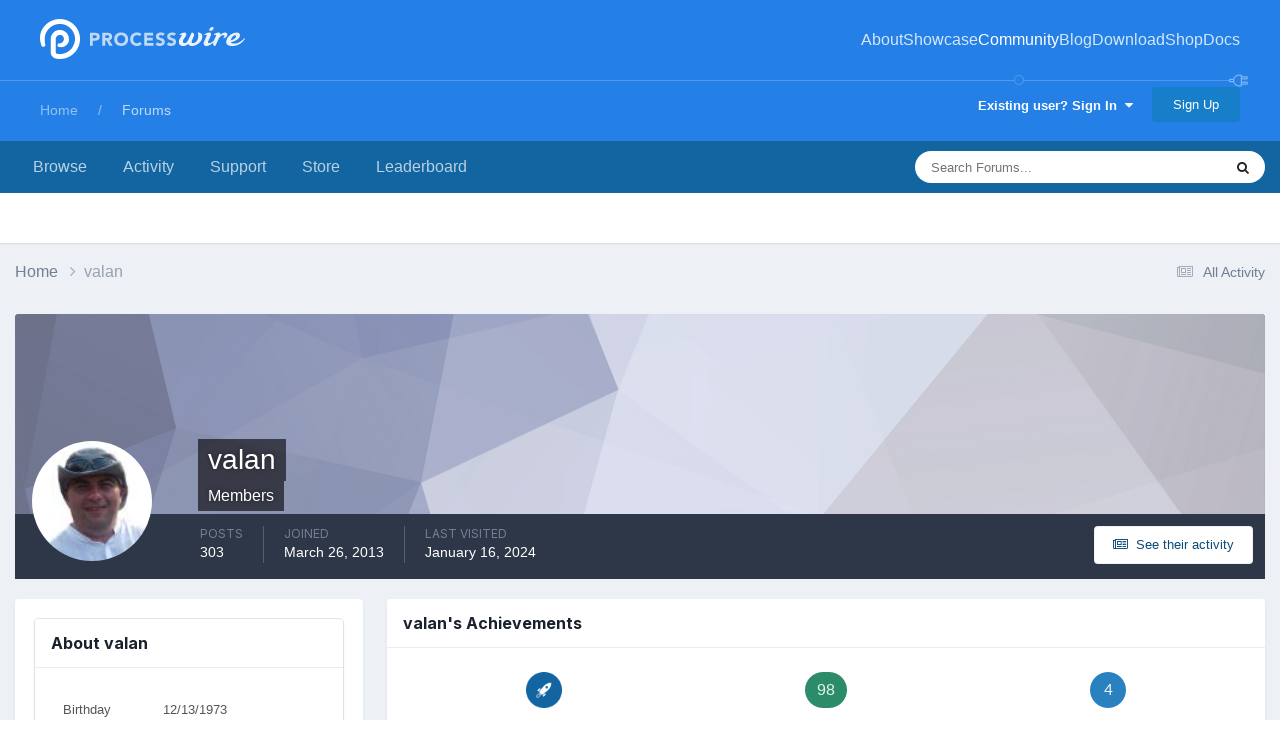

--- FILE ---
content_type: text/html;charset=UTF-8
request_url: https://processwire.com/talk/profile/1193-valan/
body_size: 17584
content:
<!DOCTYPE html>
<html lang="en-US" dir="ltr">
	<head>
		<meta charset="utf-8">
        
		<title>valan - ProcessWire Support Forums</title>
		
			<script>
  (function(i,s,o,g,r,a,m){i['GoogleAnalyticsObject']=r;i[r]=i[r]||function(){
  (i[r].q=i[r].q||[]).push(arguments)},i[r].l=1*new Date();a=s.createElement(o),
  m=s.getElementsByTagName(o)[0];a.async=1;a.src=g;m.parentNode.insertBefore(a,m)
  })(window,document,'script','//www.google-analytics.com/analytics.js','ga');

  ga('create', 'UA-19325148-1', 'auto');
  ga('send', 'pageview');

</script>
		
		
		
		

	<meta name="viewport" content="width=device-width, initial-scale=1">


	
	


	<meta name="twitter:card" content="summary" />




	
		
			
				<meta property="og:site_name" content="ProcessWire Support Forums">
			
		
	

	
		
			
				<meta property="og:locale" content="en_US">
			
		
	


	
		<link rel="canonical" href="https://processwire.com/talk/profile/1193-valan/" />
	





<link rel="manifest" href="https://processwire.com/talk/manifest.webmanifest/">
<meta name="msapplication-config" content="https://processwire.com/talk/browserconfig.xml/">
<meta name="msapplication-starturl" content="/talk/">
<meta name="application-name" content="ProcessWire Forums">
<meta name="apple-mobile-web-app-title" content="ProcessWire Forums">

	<meta name="theme-color" content="#ffffff">


	<meta name="msapplication-TileColor" content="#ffffff">


	<link rel="mask-icon" href="//processwire-forums.s3.us-west-2.amazonaws.com/monthly_2025_09/pw-black.svg?v=1759138378" color="#e83461">




	

	
		
			<link rel="icon" sizes="36x36" href="//processwire-forums.s3.us-west-2.amazonaws.com/monthly_2025_09/android-chrome-36x36.png?v=1759138378">
		
	

	
		
			<link rel="icon" sizes="48x48" href="//processwire-forums.s3.us-west-2.amazonaws.com/monthly_2025_09/android-chrome-48x48.png?v=1759138378">
		
	

	
		
			<link rel="icon" sizes="72x72" href="//processwire-forums.s3.us-west-2.amazonaws.com/monthly_2025_09/android-chrome-72x72.png?v=1759138378">
		
	

	
		
			<link rel="icon" sizes="96x96" href="//processwire-forums.s3.us-west-2.amazonaws.com/monthly_2025_09/android-chrome-96x96.png?v=1759138378">
		
	

	
		
			<link rel="icon" sizes="144x144" href="//processwire-forums.s3.us-west-2.amazonaws.com/monthly_2025_09/android-chrome-144x144.png?v=1759138378">
		
	

	
		
			<link rel="icon" sizes="192x192" href="//processwire-forums.s3.us-west-2.amazonaws.com/monthly_2025_09/android-chrome-192x192.png?v=1759138378">
		
	

	
		
			<link rel="icon" sizes="256x256" href="//processwire-forums.s3.us-west-2.amazonaws.com/monthly_2025_09/android-chrome-256x256.png?v=1759138378">
		
	

	
		
			<link rel="icon" sizes="384x384" href="//processwire-forums.s3.us-west-2.amazonaws.com/monthly_2025_09/android-chrome-384x384.png?v=1759138378">
		
	

	
		
			<link rel="icon" sizes="512x512" href="//processwire-forums.s3.us-west-2.amazonaws.com/monthly_2025_09/android-chrome-512x512.png?v=1759138378">
		
	

	
		
			<meta name="msapplication-square70x70logo" content="//processwire-forums.s3.us-west-2.amazonaws.com/monthly_2025_09/msapplication-square70x70logo.png?v=1759138378"/>
		
	

	
		
			<meta name="msapplication-TileImage" content="//processwire-forums.s3.us-west-2.amazonaws.com/monthly_2025_09/msapplication-TileImage.png?v=1759138378"/>
		
	

	
		
			<meta name="msapplication-square150x150logo" content="//processwire-forums.s3.us-west-2.amazonaws.com/monthly_2025_09/msapplication-square150x150logo.png?v=1759138378"/>
		
	

	
		
			<meta name="msapplication-wide310x150logo" content="//processwire-forums.s3.us-west-2.amazonaws.com/monthly_2025_09/msapplication-wide310x150logo.png?v=1759138378"/>
		
	

	
		
			<meta name="msapplication-square310x310logo" content="//processwire-forums.s3.us-west-2.amazonaws.com/monthly_2025_09/msapplication-square310x310logo.png?v=1759138378"/>
		
	

	
		
			
				<link rel="apple-touch-icon" href="//processwire-forums.s3.us-west-2.amazonaws.com/monthly_2025_09/apple-touch-icon-57x57.png?v=1759138378">
			
		
	

	
		
			
				<link rel="apple-touch-icon" sizes="60x60" href="//processwire-forums.s3.us-west-2.amazonaws.com/monthly_2025_09/apple-touch-icon-60x60.png?v=1759138378">
			
		
	

	
		
			
				<link rel="apple-touch-icon" sizes="72x72" href="//processwire-forums.s3.us-west-2.amazonaws.com/monthly_2025_09/apple-touch-icon-72x72.png?v=1759138378">
			
		
	

	
		
			
				<link rel="apple-touch-icon" sizes="76x76" href="//processwire-forums.s3.us-west-2.amazonaws.com/monthly_2025_09/apple-touch-icon-76x76.png?v=1759138378">
			
		
	

	
		
			
				<link rel="apple-touch-icon" sizes="114x114" href="//processwire-forums.s3.us-west-2.amazonaws.com/monthly_2025_09/apple-touch-icon-114x114.png?v=1759138378">
			
		
	

	
		
			
				<link rel="apple-touch-icon" sizes="120x120" href="//processwire-forums.s3.us-west-2.amazonaws.com/monthly_2025_09/apple-touch-icon-120x120.png?v=1759138378">
			
		
	

	
		
			
				<link rel="apple-touch-icon" sizes="144x144" href="//processwire-forums.s3.us-west-2.amazonaws.com/monthly_2025_09/apple-touch-icon-144x144.png?v=1759138378">
			
		
	

	
		
			
				<link rel="apple-touch-icon" sizes="152x152" href="//processwire-forums.s3.us-west-2.amazonaws.com/monthly_2025_09/apple-touch-icon-152x152.png?v=1759138378">
			
		
	

	
		
			
				<link rel="apple-touch-icon" sizes="180x180" href="//processwire-forums.s3.us-west-2.amazonaws.com/monthly_2025_09/apple-touch-icon-180x180.png?v=1759138378">
			
		
	





<link rel="preload" href="//processwire.com/talk/applications/core/interface/font/fontawesome-webfont.woff2?v=4.7.0" as="font" crossorigin="anonymous">
		


	<link rel="preconnect" href="https://fonts.googleapis.com">
	<link rel="preconnect" href="https://fonts.gstatic.com" crossorigin>
	
		<link href="https://fonts.googleapis.com/css2?family=Inter:wght@300;400;500;600;700&display=swap" rel="stylesheet">
	



	<link rel='stylesheet' href='//processwire-forums.s3.us-west-2.amazonaws.com/css_built_6/341e4a57816af3ba440d891ca87450ff_framework.css.gz?v=492ad316b31758808054' media='all'>

	<link rel='stylesheet' href='//processwire-forums.s3.us-west-2.amazonaws.com/css_built_6/05e81b71abe4f22d6eb8d1a929494829_responsive.css.gz?v=492ad316b31758808054' media='all'>

	<link rel='stylesheet' href='//processwire-forums.s3.us-west-2.amazonaws.com/css_built_6/90eb5adf50a8c640f633d47fd7eb1778_core.css.gz?v=492ad316b31758808054' media='all'>

	<link rel='stylesheet' href='//processwire-forums.s3.us-west-2.amazonaws.com/css_built_6/5a0da001ccc2200dc5625c3f3934497d_core_responsive.css.gz?v=492ad316b31758808054' media='all'>

	<link rel='stylesheet' href='//processwire-forums.s3.us-west-2.amazonaws.com/css_built_6/ffdbd8340d5c38a97b780eeb2549bc3f_profiles.css.gz?v=492ad316b31758808054' media='all'>

	<link rel='stylesheet' href='//processwire-forums.s3.us-west-2.amazonaws.com/css_built_6/f2ef08fd7eaff94a9763df0d2e2aaa1f_streams.css.gz?v=492ad316b31758808054' media='all'>

	<link rel='stylesheet' href='//processwire-forums.s3.us-west-2.amazonaws.com/css_built_6/9be4fe0d9dd3ee2160f368f53374cd3f_leaderboard.css.gz?v=492ad316b31758808054' media='all'>

	<link rel='stylesheet' href='//processwire-forums.s3.us-west-2.amazonaws.com/css_built_6/125515e1b6f230e3adf3a20c594b0cea_profiles_responsive.css.gz?v=492ad316b31758808054' media='all'>





<link rel='stylesheet' href='//processwire-forums.s3.us-west-2.amazonaws.com/css_built_6/258adbb6e4f3e83cd3b355f84e3fa002_custom.css.gz?v=492ad316b31758808054' media='all'>




     <link rel="stylesheet" href="https://fonts.googleapis.com/css?family=Krub:300,400,400i,500,600,600i">
      <link rel="stylesheet" href="https://processwire.com/wire/modules/AdminTheme/AdminThemeUikit/uikit/dist/css/uikit.css">
      <link rel="stylesheet" href="https://processwire.com/site/templates/css/main.css">
      

      <script src="https://processwire.com/wire/modules/AdminTheme/AdminThemeUikit/uikit/dist/js/uikit.min.js"></script>
      <script src="https://processwire.com/wire/modules/Jquery/JqueryCore/JqueryCore.js"></script>
      <script src="https://processwire.com/site/templates/js/main.js"></script>
      <script src="https://processwire.com/site/templates/js/MarkupSiteSearch.js"></script>
		
		

	</head>
	<body class="ipsApp ipsApp_front ipsJS_none ipsClearfix" data-controller="core.front.core.app"  data-message=""  data-pageapp="core" data-pagelocation="front" data-pagemodule="members" data-pagecontroller="profile" data-pageid="1193"   >
      

        
		<a href="#ipsLayout_mainArea" class="ipsHide" title="Go to main content on this page" accesskey="m">Jump to content</a>

      <header id="masthead" class="uk-section-primary">
    <div id="masthead-container" class="uk-container">
        <nav id="masthead-navbar" class="uk-navbar" uk-navbar="boundary:#masthead">
            <div class="uk-navbar-left">
                <div id="masthead-logo" class="pw-logo uk-navbar-item uk-logo uk-active"><a title="ProcessWire" href="/"> <span class="pw-logo-mark"></span> <span class="pw-logo-type"></span> </a></div>
            </div>
            <div class="masthead-nav uk-navbar-right pw-nav-overlay uk-visible@m">
                <ul class="uk-navbar-nav">
                    <li>
<a href="/about/">About</a>
                        <div class="uk-navbar-dropdown uk-margin-remove-top">
                            <ul class="uk-nav uk-navbar-dropdown-nav">
                                <li><a href="/about/what/">What you’ll love</a></li>
                                <li><a href="/about/why/">Why ProcessWire?</a></li>
                                <li><a href="/about/wordpress-vs-processwire/">Versus WordPress</a></li>
                                <li><a href="/about/background/">Background</a></li>
                                <li><a href="/about/requirements/">Requirements</a></li>
                                <li><a href="/about/demo/">Demo site</a></li>
                                <li><a href="/about/processwire-reviews/">Reviews</a></li>
                                <li><a href="/about/roadmap/">Roadmap</a></li>
                                <li><a href="/about/license/">License</a></li>
                                <li><a href="/about/contact/">Contact us</a></li>
                            </ul>
                        </div>
                    </li>
                    <li class="p1452">
<a href="/sites/">Showcase</a>
                        <div class="uk-navbar-dropdown uk-margin-remove-top">
                            <ul class="uk-nav uk-navbar-dropdown-nav">
                                <li><a href="/sites/">Sites showcase</a></li>
                                <li><a href="/sites/list/">Newest additions</a></li>
                                <li><a href="/sites/categories/">Categories</a></li>
                                <li><a href="/sites/submit/">Submit a site</a></li>
                            </ul>
                        </div>
                    </li>
                    <li class="p1030 uk-active">
<a href="/community/">Community</a>
                        <div class="uk-navbar-dropdown uk-margin-remove-top">
                            <ul class="uk-nav uk-navbar-dropdown-nav">
                                <li><a href="https://processwire.com/talk/">Support forum</a></li>
                                <li><a href="https://directory.processwire.com/">Developer directory</a></li>
                                <li><a href="https://weekly.pw">ProcessWire Weekly</a></li>
                            </ul>
                        </div>
                    </li>
                    <li class="p1014">
<a href="/blog/">Blog</a>
                        <div class="uk-navbar-dropdown uk-margin-remove-top">
                            <ul class="uk-nav uk-navbar-dropdown-nav">
                                <li><a href="/blog/">All posts</a></li>
                                <li><a href="/blog/newest/">Newest post</a></li>
                                <li><a href="/blog/categories/">Categories</a></li>
                                <li><a href="/blog/rss/">RSS feed</a></li>
                            </ul>
                        </div>
                    </li>
                    <li class="p1029">
<a href="/download/">Download</a>
                        <div class="uk-navbar-dropdown uk-margin-remove-top">
                            <ul class="uk-nav uk-navbar-dropdown-nav">
                                <li><a href="/download/core/">ProcessWire</a></li>
                                <li><a href="https://modules.processwire.com">Modules</a></li>
                                <li><a href="/store/">Pro Shop</a></li>
                                <li><a href="https://github.com/processwire/processwire/">GitHub</a></li>
                            </ul>
                        </div>
                    </li>
                    <li class="p1031">
<a href="/store/">Shop</a>
                        <div class="uk-navbar-dropdown uk-margin-remove-top">
                            <ul class="uk-nav uk-navbar-dropdown-nav">
                                <li><a href="/store/form-builder/">FormBuilder</a></li>
                                <li><a href="/store/pro-cache/">ProCache</a></li>
                                <li><a href="/store/pro-fields/">ProFields</a></li>
                                <li><a href="/store/pro-mailer/">ProMailer</a></li>
                                <li><a href="/store/login-register-pro/">LoginRegisterPro</a></li>
                                <li><a href="/store/lister-pro/">ListerPro</a></li>
                                <li><a href="/store/pro-drafts/">ProDrafts</a></li>
                                <li><a href="/store/pro-dev-tools/">ProDevTools</a></li>
                                <li>
                                    <a href="https://processwire.com/talk/store/product/12-likes-fieldtype-dev/">Likes</a>
                                </li>
                            </ul>
                        </div>
                    </li>
                    <li class="p1032">
<a href="/docs/">Docs</a>
                        <div class="uk-navbar-dropdown uk-margin-remove-top">
                            <ul class="uk-nav uk-navbar-dropdown-nav">
                                <li><a href="/api/ref/">API reference</a></li>
                                <li><a href="/docs/start/">Getting started</a></li>
                                <li><a href="/docs/front-end/">Front-end</a></li>
                                <li><a href="/docs/tutorials/">Tutorials</a></li>
                                <li><a href="/docs/selectors/">Selectors</a></li>
                                <li><a href="/docs/modules/">Modules &amp; hooks</a></li>
                                <li><a href="/docs/fields/">Fields, types, input</a></li>
                                <li><a href="/docs/user-access/">Access control</a></li>
                                <li><a href="/docs/security/">Security</a></li>
                                <li><a href="/docs/multi-language-support/">Multi-language</a></li>
                                <li><a href="/docs/more/">More topics</a></li>
                            </ul>
                        </div>
                    </li>
                </ul>
            </div>
            <div class="masthead-search pw-nav-overlay uk-navbar-right uk-hidden uk-flex-1">
                <div class="uk-navbar-item uk-width-expand">
                    <form id="masthead-search" action="/search/" class="site-search uk-search uk-search-navbar uk-width-medium">
<span uk-search-icon="" class="uk-search-icon uk-icon"><svg width="24" height="24" viewbox="0 0 24 24" xmlns="http://www.w3.org/2000/svg"><circle fill="none" stroke="#000" stroke-width="1.1" cx="10.5" cy="10.5" r="9.5"></circle><line fill="none" stroke="#000" stroke-width="1.1" x1="23" y1="23" x2="17" y2="17"></line></svg></span> <input id="masthead-search-input" name="q" class="uk-search-input" autocomplete="off" autocorrect="off" autocapitalize="none" spellcheck="false" type="search" placeholder="Search…" autofocus="">
                        <div class="site-search-dropdown uk-dropdown" data-uk-dropdown="mode:click">
                            <ul class="uk-nav uk-dropdown-nav">
                                <li>
                            </ul>
                        </div>
                    </form>
                </div>
                <a id="masthead-search-close" class="uk-navbar-toggle uk-close-large uk-close uk-icon" title="Close search" uk-close="" href="#">
                    
                </a>
</div>
        </nav>
        <noscript>
            <div class="uk-margin-top uk-hidden@m">
                <ul class="uk-subnav">
                    <li>
<a href="/about/">About</a>
                    </li>
<li>
<a href="/sites/">Showcase</a>
                    </li>
<li>
<a href="/community/">Community</a>
                    </li>
<li>
<a href="/blog/">Blog</a>
                    </li>
<li>
<a href="/download/">Download</a>
                    </li>
<li>
<a href="/store/">Shop</a>
                    </li>
<li>
<a href="/docs/">Docs</a>
                </li>
</ul>
            </div>
        </noscript>
        <div class="pw-plug pw-plug-right">
            <div><span class="pw-plug-img"></span></div>
        </div>
    </div>
</header>

      
<section id="headline" class="uk-section-primary">
    <div id="headline-container" class="uk-container">
        <div id="ipsLayout_header" class="ipsClearfix" style="margin-top: 10px;">
			





			
			<header>
					<!--

<a href='https://processwire.com/talk/' id='elSiteTitle' accesskey='1'>ProcessWire Support Forums</a>
-->
                  <div id="breadcrumbs" class="uk-margin-top">
					

	<ul id="elUserNav" class="ipsList_inline cSignedOut ipsResponsive_showDesktop">
		
        
		
        
        
            
            
	


	<li class='cUserNav_icon ipsHide' id='elCart_container'></li>
	<li class='elUserNav_sep ipsHide' id='elCart_sep'></li>

<li id="elSignInLink">
                <a href="https://processwire.com/talk/login/" data-ipsmenu-closeonclick="false" data-ipsmenu id="elUserSignIn">
                    Existing user? Sign In  <i class="fa fa-caret-down"></i>
                </a>
                
<div id='elUserSignIn_menu' class='ipsMenu ipsMenu_auto ipsHide'>
	<form accept-charset='utf-8' method='post' action='https://processwire.com/talk/login/'>
		<input type="hidden" name="csrfKey" value="460204eb7af690f13f1832c091fcc809">
		<input type="hidden" name="ref" value="aHR0cHM6Ly9wcm9jZXNzd2lyZS5jb20vdGFsay9wcm9maWxlLzExOTMtdmFsYW4v">
		<div data-role="loginForm">
			
			
			
				
<div class="ipsPad ipsForm ipsForm_vertical">
	<h4 class="ipsType_sectionHead">Sign In</h4>
	<br><br>
	<ul class='ipsList_reset'>
		<li class="ipsFieldRow ipsFieldRow_noLabel ipsFieldRow_fullWidth">
			
			
				<input type="text" placeholder="Display Name or Email Address" name="auth" autocomplete="email">
			
		</li>
		<li class="ipsFieldRow ipsFieldRow_noLabel ipsFieldRow_fullWidth">
			<input type="password" placeholder="Password" name="password" autocomplete="current-password">
		</li>
		<li class="ipsFieldRow ipsFieldRow_checkbox ipsClearfix">
			<span class="ipsCustomInput">
				<input type="checkbox" name="remember_me" id="remember_me_checkbox" value="1" checked aria-checked="true">
				<span></span>
			</span>
			<div class="ipsFieldRow_content">
				<label class="ipsFieldRow_label" for="remember_me_checkbox">Remember me</label>
				<span class="ipsFieldRow_desc">Not recommended on shared computers</span>
			</div>
		</li>
		<li class="ipsFieldRow ipsFieldRow_fullWidth">
			<button type="submit" name="_processLogin" value="usernamepassword" class="ipsButton ipsButton_primary ipsButton_small" id="elSignIn_submit">Sign In</button>
			
				<p class="ipsType_right ipsType_small">
					
						<a href='https://processwire.com/talk/lostpassword/' data-ipsDialog data-ipsDialog-title='Forgot your password?'>
					
					Forgot your password?</a>
				</p>
			
		</li>
	</ul>
</div>
			
		</div>
	</form>
</div>
            </li>
            
        
		
			<li>
				
					<a href="https://processwire.com/talk/register/"  id="elRegisterButton" class="ipsButton ipsButton_normal ipsButton_primary">Sign Up</a>
				
			</li>
		
	</ul>

                    <ul id="breadcrumbs-list" class="uk-breadcrumb">
                        <li class="page-1"><a href="/">Home</a></li>
                        <li><a href="/talk/">Forums</a></li>
                    </ul>
				</div>
			</header>
		</div>
    </div>
</section>
		<div id="ipsLayout_header">
			

	<nav data-controller='core.front.core.navBar' class=' ipsResponsive_showDesktop'>
		<div class='ipsNavBar_primary ipsLayout_container '>
			<ul data-role="primaryNavBar" class='ipsClearfix'>
				


	
		
		
		<li  id='elNavSecondary_1' data-role="navBarItem" data-navApp="core" data-navExt="CustomItem">
			
			
				<a href="https://processwire.com/talk/"  data-navItem-id="1" >
					Browse<span class='ipsNavBar_active__identifier'></span>
				</a>
			
			
				<ul class='ipsNavBar_secondary ipsHide' data-role='secondaryNavBar'>
					


	
		
		
		<li  id='elNavSecondary_24' data-role="navBarItem" data-navApp="core" data-navExt="Guidelines">
			
			
				<a href="https://processwire.com/talk/topic/8234-community-rules-guidelines/"  data-navItem-id="24" >
					Guidelines<span class='ipsNavBar_active__identifier'></span>
				</a>
			
			
		</li>
	
	

	
		
		
		<li  id='elNavSecondary_25' data-role="navBarItem" data-navApp="core" data-navExt="StaffDirectory">
			
			
				<a href="https://processwire.com/talk/staff/"  data-navItem-id="25" >
					Staff<span class='ipsNavBar_active__identifier'></span>
				</a>
			
			
		</li>
	
	

	
		
		
		<li  id='elNavSecondary_26' data-role="navBarItem" data-navApp="core" data-navExt="OnlineUsers">
			
			
				<a href="https://processwire.com/talk/online/"  data-navItem-id="26" >
					Online Users<span class='ipsNavBar_active__identifier'></span>
				</a>
			
			
		</li>
	
	

	
		
		
		<li  id='elNavSecondary_8' data-role="navBarItem" data-navApp="forums" data-navExt="Forums">
			
			
				<a href="https://processwire.com/talk/"  data-navItem-id="8" >
					Forums<span class='ipsNavBar_active__identifier'></span>
				</a>
			
			
		</li>
	
	

					<li class='ipsHide' id='elNavigationMore_1' data-role='navMore'>
						<a href='#' data-ipsMenu data-ipsMenu-appendTo='#elNavigationMore_1' id='elNavigationMore_1_dropdown'>More <i class='fa fa-caret-down'></i></a>
						<ul class='ipsHide ipsMenu ipsMenu_auto' id='elNavigationMore_1_dropdown_menu' data-role='moreDropdown'></ul>
					</li>
				</ul>
			
		</li>
	
	

	
		
		
		<li  id='elNavSecondary_2' data-role="navBarItem" data-navApp="core" data-navExt="CustomItem">
			
			
				<a href="https://processwire.com/talk/discover/"  data-navItem-id="2" >
					Activity<span class='ipsNavBar_active__identifier'></span>
				</a>
			
			
				<ul class='ipsNavBar_secondary ipsHide' data-role='secondaryNavBar'>
					


	
		
		
		<li  id='elNavSecondary_7' data-role="navBarItem" data-navApp="core" data-navExt="Search">
			
			
				<a href="https://processwire.com/talk/search/"  data-navItem-id="7" >
					Search<span class='ipsNavBar_active__identifier'></span>
				</a>
			
			
		</li>
	
	

	
		
		
		<li  id='elNavSecondary_6' data-role="navBarItem" data-navApp="core" data-navExt="YourActivityStreamsItem">
			
			
				<a href="https://processwire.com/talk/discover/content-started/"  data-navItem-id="6" >
					Content I Started<span class='ipsNavBar_active__identifier'></span>
				</a>
			
			
		</li>
	
	

	
		
		
		<li  id='elNavSecondary_5' data-role="navBarItem" data-navApp="core" data-navExt="YourActivityStreamsItem">
			
			
				<a href="https://processwire.com/talk/discover/unread/"  data-navItem-id="5" >
					Unread Content<span class='ipsNavBar_active__identifier'></span>
				</a>
			
			
		</li>
	
	

	
		
		
		<li  id='elNavSecondary_4' data-role="navBarItem" data-navApp="core" data-navExt="YourActivityStreams">
			
			
				<a href="#" id="elNavigation_4" data-ipsMenu data-ipsMenu-appendTo='#elNavSecondary_2' data-ipsMenu-activeClass='ipsNavActive_menu' data-navItem-id="4" >
					My Activity Streams <i class="fa fa-caret-down"></i><span class='ipsNavBar_active__identifier'></span>
				</a>
				<ul id="elNavigation_4_menu" class="ipsMenu ipsMenu_auto ipsHide">
					

	
		
			<li class='ipsMenu_item' data-streamid='7'>
				<a href='https://processwire.com/talk/discover/7/' >
					Recently Updated Topics
				</a>
			</li>
		
	

				</ul>
			
			
		</li>
	
	

	
		
		
		<li  id='elNavSecondary_3' data-role="navBarItem" data-navApp="core" data-navExt="AllActivity">
			
			
				<a href="https://processwire.com/talk/discover/"  data-navItem-id="3" >
					All Activity<span class='ipsNavBar_active__identifier'></span>
				</a>
			
			
		</li>
	
	

					<li class='ipsHide' id='elNavigationMore_2' data-role='navMore'>
						<a href='#' data-ipsMenu data-ipsMenu-appendTo='#elNavigationMore_2' id='elNavigationMore_2_dropdown'>More <i class='fa fa-caret-down'></i></a>
						<ul class='ipsHide ipsMenu ipsMenu_auto' id='elNavigationMore_2_dropdown_menu' data-role='moreDropdown'></ul>
					</li>
				</ul>
			
		</li>
	
	

	
		
		
		<li  id='elNavSecondary_21' data-role="navBarItem" data-navApp="core" data-navExt="CustomItem">
			
			
				<a href="https://processwire.com/talk/support/"  data-navItem-id="21" >
					Support<span class='ipsNavBar_active__identifier'></span>
				</a>
			
			
				<ul class='ipsNavBar_secondary ipsHide' data-role='secondaryNavBar'>
					


	
		
		
		<li  id='elNavSecondary_22' data-role="navBarItem" data-navApp="nexus" data-navExt="Support">
			
			
				<a href="https://processwire.com/talk/support/"  data-navItem-id="22" >
					Support<span class='ipsNavBar_active__identifier'></span>
				</a>
			
			
		</li>
	
	

					<li class='ipsHide' id='elNavigationMore_21' data-role='navMore'>
						<a href='#' data-ipsMenu data-ipsMenu-appendTo='#elNavigationMore_21' id='elNavigationMore_21_dropdown'>More <i class='fa fa-caret-down'></i></a>
						<ul class='ipsHide ipsMenu ipsMenu_auto' id='elNavigationMore_21_dropdown_menu' data-role='moreDropdown'></ul>
					</li>
				</ul>
			
		</li>
	
	

	
		
		
		<li  id='elNavSecondary_9' data-role="navBarItem" data-navApp="nexus" data-navExt="Store">
			
			
				<a href="https://processwire.com/talk/store/"  data-navItem-id="9" >
					Store<span class='ipsNavBar_active__identifier'></span>
				</a>
			
			
				<ul class='ipsNavBar_secondary ipsHide' data-role='secondaryNavBar'>
					


	
	

	
		
		
		<li  id='elNavSecondary_11' data-role="navBarItem" data-navApp="nexus" data-navExt="Orders">
			
			
				<a href="https://processwire.com/talk/clients/orders/"  data-navItem-id="11" >
					Orders<span class='ipsNavBar_active__identifier'></span>
				</a>
			
			
		</li>
	
	

	
		
		
		<li  id='elNavSecondary_12' data-role="navBarItem" data-navApp="nexus" data-navExt="Purchases">
			
			
				<a href="https://processwire.com/talk/clients/purchases/"  data-navItem-id="12" >
					Manage Purchases<span class='ipsNavBar_active__identifier'></span>
				</a>
			
			
		</li>
	
	

	
		
		
		<li  id='elNavSecondary_13' data-role="navBarItem" data-navApp="core" data-navExt="Menu">
			
			
				<a href="#" id="elNavigation_13" data-ipsMenu data-ipsMenu-appendTo='#elNavSecondary_9' data-ipsMenu-activeClass='ipsNavActive_menu' data-navItem-id="13" >
					My Details <i class="fa fa-caret-down"></i><span class='ipsNavBar_active__identifier'></span>
				</a>
				<ul id="elNavigation_13_menu" class="ipsMenu ipsMenu_auto ipsHide">
					

	

	
		
			<li class='ipsMenu_item' >
				<a href='https://processwire.com/talk/clients/alternative-contacts/' >
					Alternative Contacts
				</a>
			</li>
		
	

	

	

	
		
			<li class='ipsMenu_item' >
				<a href='https://processwire.com/talk/clients/addresses/' >
					Addresses
				</a>
			</li>
		
	

	
		
			<li class='ipsMenu_item' >
				<a href='https://processwire.com/talk/clients/info/' >
					Personal Information
				</a>
			</li>
		
	

				</ul>
			
			
		</li>
	
	

					<li class='ipsHide' id='elNavigationMore_9' data-role='navMore'>
						<a href='#' data-ipsMenu data-ipsMenu-appendTo='#elNavigationMore_9' id='elNavigationMore_9_dropdown'>More <i class='fa fa-caret-down'></i></a>
						<ul class='ipsHide ipsMenu ipsMenu_auto' id='elNavigationMore_9_dropdown_menu' data-role='moreDropdown'></ul>
					</li>
				</ul>
			
		</li>
	
	

	
		
		
		<li  id='elNavSecondary_27' data-role="navBarItem" data-navApp="core" data-navExt="Leaderboard">
			
			
				<a href="https://processwire.com/talk/leaderboard/"  data-navItem-id="27" >
					Leaderboard<span class='ipsNavBar_active__identifier'></span>
				</a>
			
			
		</li>
	
	

	
	

	
	

	
	

	
	

				<li class='ipsHide' id='elNavigationMore' data-role='navMore'>
					<a href='#' data-ipsMenu data-ipsMenu-appendTo='#elNavigationMore' id='elNavigationMore_dropdown'>More</a>
					<ul class='ipsNavBar_secondary ipsHide' data-role='secondaryNavBar'>
						<li class='ipsHide' id='elNavigationMore_more' data-role='navMore'>
							<a href='#' data-ipsMenu data-ipsMenu-appendTo='#elNavigationMore_more' id='elNavigationMore_more_dropdown'>More <i class='fa fa-caret-down'></i></a>
							<ul class='ipsHide ipsMenu ipsMenu_auto' id='elNavigationMore_more_dropdown_menu' data-role='moreDropdown'></ul>
						</li>
					</ul>
				</li>
			</ul>
			

	<div id="elSearchWrapper">
		<div id='elSearch' data-controller="core.front.core.quickSearch">
			<form accept-charset='utf-8' action='//processwire.com/talk/search/?do=quicksearch' method='post'>
                <input type='search' id='elSearchField' placeholder='Search Forums...' name='q' autocomplete='off' aria-label='Search'>
                <details class='cSearchFilter'>
                    <summary class='cSearchFilter__text'></summary>
                    <ul class='cSearchFilter__menu'>
                        
                        <li><label><input type="radio" name="type" value="all" ><span class='cSearchFilter__menuText'>Everywhere</span></label></li>
                        
                        
                            <li><label><input type="radio" name="type" value="core_statuses_status" checked><span class='cSearchFilter__menuText'>Status Updates</span></label></li>
                        
                            <li><label><input type="radio" name="type" value="forums_topic"><span class='cSearchFilter__menuText'>Topics</span></label></li>
                        
                            <li><label><input type="radio" name="type" value="nexus_package_item"><span class='cSearchFilter__menuText'>Products</span></label></li>
                        
                            <li><label><input type="radio" name="type" value="core_members"><span class='cSearchFilter__menuText'>Members</span></label></li>
                        
                    </ul>
                </details>
				<button class='cSearchSubmit' type="submit" aria-label='Search'><i class="fa fa-search"></i></button>
			</form>
		</div>
	</div>

		</div>
	</nav>

				
<ul id='elMobileNav' class='ipsResponsive_hideDesktop' data-controller='core.front.core.mobileNav'>
	
		
			<li id='elMobileBreadcrumb'>
				<a href='https://processwire.com/talk/'>
					<span>Home</span>
				</a>
			</li>
		
	
	
	
	<li >
		<a data-action="defaultStream" href='https://processwire.com/talk/discover/'><i class="fa fa-newspaper-o" aria-hidden="true"></i></a>
	</li>

	

	
		<li class='ipsJS_show'>
			<a href='https://processwire.com/talk/search/'><i class='fa fa-search'></i></a>
		</li>
	
  <li>
    
<ul class='ipsMobileHamburger ipsList_reset ipsResponsive_hideDesktop'>
	<li data-ipsDrawer data-ipsDrawer-drawerElem='#elMobileDrawer'>
		<a href='#' >
			
			
				
			
			
			
			<i class='fa fa-navicon'></i>
		</a>
	</li>
</ul></li>
</ul>
			</div>
			
		<main id="ipsLayout_body" class="ipsLayout_container">
			<div id="ipsLayout_contentArea">
				<div id="ipsLayout_contentWrapper">
					
<nav class='ipsBreadcrumb ipsBreadcrumb_top ipsFaded_withHover'>
	

	<ul class='ipsList_inline ipsPos_right'>
		
		<li >
			<a data-action="defaultStream" class='ipsType_light '  href='https://processwire.com/talk/discover/'><i class="fa fa-newspaper-o" aria-hidden="true"></i> <span>All Activity</span></a>
		</li>
		
	</ul>

	<ul data-role="breadcrumbList">
		<li>
			<a title="Home" href='https://processwire.com/talk/'>
				<span>Home <i class='fa fa-angle-right'></i></span>
			</a>
		</li>
		
		
			<li>
				
					<a href='https://processwire.com/talk/profile/1193-valan/'>
						<span>valan </span>
					</a>
				
			</li>
		
	</ul>
</nav>
					
					<div id="ipsLayout_mainArea">
						
						
						
						

	




						

<!-- When altering this template be sure to also check for similar in the hovercard -->
<div data-controller='core.front.profile.main'>
	

<header data-role="profileHeader">
    <div class='ipsPageHead_special ' id='elProfileHeader' data-controller='core.global.core.coverPhoto' data-url="https://processwire.com/talk/profile/1193-valan/?csrfKey=460204eb7af690f13f1832c091fcc809" data-coverOffset='0'>
        
        <div class='ipsCoverPhoto_container' style="background-color: hsl(230, 100%, 80% )">
            <img src='//processwire-forums.s3.us-west-2.amazonaws.com/set_resources_6/84c1e40ea0e759e3f1505eb1788ddf3c_pattern.png' class='ipsCoverPhoto_photo' data-action="toggleCoverPhoto" alt=''>
        </div>
        
        
        <div class='ipsColumns ipsColumns_collapsePhone' data-hideOnCoverEdit>
            <div class='ipsColumn ipsColumn_fixed ipsColumn_narrow ipsPos_center' id='elProfilePhoto'>
                
                <a href="//processwire-forums.s3.us-west-2.amazonaws.com/profile/photo-1193.jpg" data-ipsLightbox class='ipsUserPhoto ipsUserPhoto_xlarge'>
                    <img src='//processwire-forums.s3.us-west-2.amazonaws.com/profile/photo-thumb-1193.jpg' alt=''>
                </a>
                
                
            </div>
            <div class='ipsColumn ipsColumn_fluid'>
                <div class='ipsPos_left ipsPad cProfileHeader_name ipsType_normal'>
                    <h1 class='ipsType_reset ipsPageHead_barText'>
                        valan

                        
                        
                    </h1>
                    <span>
						
						<span class='ipsPageHead_barText'><span style='color:#'>Members</span></span>
					</span>
                </div>
                
                <ul class='ipsList_inline ipsPad ipsResponsive_hidePhone ipsResponsive_block ipsPos_left'>
                    
                    <li>

<div data-followApp='core' data-followArea='member' data-followID='1193'  data-controller='core.front.core.followButton'>
	
		

	
</div></li>
                    
                    
                </ul>
                
            </div>
        </div>
    </div>

    <div class='ipsGrid ipsAreaBackground ipsPad ipsResponsive_showPhone ipsResponsive_block'>
        
        
        

        
        
        <div data-role='switchView' class='ipsGrid_span12'>
            <div data-action="goToProfile" data-type='phone' class='ipsHide'>
                <a href='https://processwire.com/talk/profile/1193-valan/' class='ipsButton ipsButton_veryLight ipsButton_small ipsButton_fullWidth' title="valan's Profile"><i class='fa fa-user'></i></a>
            </div>
            <div data-action="browseContent" data-type='phone' class=''>
                <a href="https://processwire.com/talk/profile/1193-valan/content/" rel="nofollow" class='ipsButton ipsButton_veryLight ipsButton_small ipsButton_fullWidth'  title="valan's Content"><i class='fa fa-newspaper-o'></i></a>
            </div>
        </div>
    </div>

    <div id='elProfileStats' class='ipsClearfix sm:ipsPadding ipsResponsive_pull'>
        <div data-role='switchView' class='ipsResponsive_hidePhone ipsPos_right'>
            <a href='https://processwire.com/talk/profile/1193-valan/' class='ipsButton ipsButton_veryLight ipsButton_small ipsPos_right ipsHide' data-action="goToProfile" data-type='full' title="valan's Profile"><i class='fa fa-user'></i> <span class='ipsResponsive_showDesktop ipsResponsive_inline'>&nbsp;View Profile</span></a>
            <a href="https://processwire.com/talk/profile/1193-valan/content/" rel="nofollow" class='ipsButton ipsButton_veryLight ipsButton_small ipsPos_right ' data-action="browseContent" data-type='full' title="valan's Content"><i class='fa fa-newspaper-o'></i> <span class='ipsResponsive_showDesktop ipsResponsive_inline'>&nbsp;See their activity</span></a>
        </div>
        <ul class='ipsList_reset ipsFlex ipsFlex-ai:center ipsFlex-fw:wrap ipsPos_left ipsResponsive_noFloat'>
            <li>
                <h4 class='ipsType_minorHeading'>Posts</h4>
                303
            </li>
            <li>
                <h4 class='ipsType_minorHeading'>Joined</h4>
                <time datetime='2013-03-26T10:33:18Z' title='03/26/2013 10:33  AM' data-short='12 yr'>March 26, 2013</time>
            </li>
            
            <li>
                <h4 class='ipsType_minorHeading'>Last visited</h4>
                <span>
					
                    <time datetime='2024-01-16T14:41:38Z' title='01/16/2024 02:41  PM' data-short='2 yr'>January 16, 2024</time>
				</span>
            </li>
            
            
        </ul>
    </div>
</header>
	<div data-role="profileContent" class='ipsSpacer_top'>

		<div class='ipsColumns ipsColumns_collapseTablet' data-controller="core.front.profile.body">
			<div class='ipsColumn ipsColumn_fixed ipsColumn_veryWide' id='elProfileInfoColumn'>
				<div class='ipsPadding ipsBox ipsResponsive_pull'>
					
					
						

						
					

					
					
					
                        
                    
					
	 				
						<div class='ipsWidget ipsWidget_vertical cProfileSidebarBlock ipsBox ipsBox--child ipsSpacer_bottom' data-location='defaultFields'>
							<h2 class='ipsWidget_title ipsType_reset'>About valan</h2>
							<div class='ipsWidget_inner ipsPad'>
								
								<ul class='ipsDataList ipsDataList_reducedSpacing cProfileFields'>
									
									
										<li class='ipsDataItem'>
											<span class='ipsDataItem_generic ipsDataItem_size3 ipsType_break'><strong>Birthday</strong></span>
											<span class='ipsDataItem_generic'>12/13/1973</span>
										</li>
									
								</ul>
							</div>
						</div>
					
					
						
						<div class='ipsWidget ipsWidget_vertical cProfileSidebarBlock ipsBox ipsBox--child ipsSpacer_bottom' data-location='customFields'>
							
                                <h2 class='ipsWidget_title ipsType_reset'>Profile Information</h2>
                            
                            <div class='ipsWidget_inner ipsPad'>
								<ul class='ipsDataList ipsDataList_reducedSpacing cProfileFields'>
									
									
										<li class='ipsDataItem ipsType_break'>
											
												<span class='ipsDataItem_generic ipsDataItem_size3 ipsType_break'><strong>Gender</strong></span>
												<div class='ipsDataItem_generic'><div class='ipsType_break ipsContained'>Male</div></div>
											
										</li>
									
									
									
										<li class='ipsDataItem ipsType_break'>
											
												<span class='ipsDataItem_generic ipsDataItem_size3 ipsType_break'><strong>Location</strong></span>
												<div class='ipsDataItem_generic'><div class='ipsType_break ipsContained'>Russia, Moscow</div></div>
											
										</li>
									
									
								</ul>
							</div>
						</div>
						
					
					
					
						<div class='ipsWidget ipsWidget_vertical cProfileSidebarBlock ipsBox ipsBox--child ipsSpacer_bottom' data-controller='core.front.profile.toggleBlock'>
							


	
	<h2 class='ipsWidget_title ipsType_reset'>
		

		Recent Profile Visitors
	</h2>
	<div class='ipsWidget_inner ipsPad'>
		<span class='ipsType_light'>
			8,684 profile views
		</span>
		
			<ul class='ipsDataList ipsDataList_reducedSpacing ipsSpacer_top'>
			
				<li class='ipsDataItem'>
					<div class='ipsType_center ipsDataItem_icon'>
						


	<a href="https://processwire.com/talk/profile/102307-maximus/" rel="nofollow" data-ipsHover data-ipsHover-width="370" data-ipsHover-target="https://processwire.com/talk/profile/102307-maximus/?do=hovercard" class="ipsUserPhoto ipsUserPhoto_tiny" title="Go to maximus's profile">
		<img src='//processwire-forums.s3.us-west-2.amazonaws.com/monthly_2025_12/gemini_square.thumb.jpg.1c6fcd7a47c1eb623469a15b072af3c5.jpg' alt='maximus' loading="lazy">
	</a>

					</div>
					<div class='ipsDataItem_main'>
						<h3 class='ipsDataItem_title'>


<a href='https://processwire.com/talk/profile/102307-maximus/' rel="nofollow" data-ipsHover data-ipsHover-width='370' data-ipsHover-target='https://processwire.com/talk/profile/102307-maximus/?do=hovercard&amp;referrer=https%253A%252F%252Fprocesswire.com%252Ftalk%252Fprofile%252F1193-valan%252F' title="Go to maximus's profile" class="ipsType_break">maximus</a></h3>
						<p class='ipsDataItem_meta ipsType_light'><time datetime='2025-03-08T20:18:02Z' title='03/08/2025 08:18  PM' data-short='Mar 8'>March 8, 2025</time></p>
					</div>
				</li>
			
				<li class='ipsDataItem'>
					<div class='ipsType_center ipsDataItem_icon'>
						


	<a href="https://processwire.com/talk/profile/6090-sergey-mo/" rel="nofollow" data-ipsHover data-ipsHover-width="370" data-ipsHover-target="https://processwire.com/talk/profile/6090-sergey-mo/?do=hovercard" class="ipsUserPhoto ipsUserPhoto_tiny" title="Go to Sergey Mo's profile">
		<img src='//processwire-forums.s3.us-west-2.amazonaws.com/monthly_2020_04/imported-photo-6090.thumb.jpeg.8bebc2ee9236edb1a3418ad548f0d95f.jpeg' alt='Sergey Mo' loading="lazy">
	</a>

					</div>
					<div class='ipsDataItem_main'>
						<h3 class='ipsDataItem_title'>


<a href='https://processwire.com/talk/profile/6090-sergey-mo/' rel="nofollow" data-ipsHover data-ipsHover-width='370' data-ipsHover-target='https://processwire.com/talk/profile/6090-sergey-mo/?do=hovercard&amp;referrer=https%253A%252F%252Fprocesswire.com%252Ftalk%252Fprofile%252F1193-valan%252F' title="Go to Sergey Mo's profile" class="ipsType_break">Sergey Mo</a></h3>
						<p class='ipsDataItem_meta ipsType_light'><time datetime='2025-01-16T16:09:24Z' title='01/16/2025 04:09  PM' data-short='1 yr'>January 16, 2025</time></p>
					</div>
				</li>
			
				<li class='ipsDataItem'>
					<div class='ipsType_center ipsDataItem_icon'>
						


	<a href="https://processwire.com/talk/profile/86-slkwrm/" rel="nofollow" data-ipsHover data-ipsHover-width="370" data-ipsHover-target="https://processwire.com/talk/profile/86-slkwrm/?do=hovercard" class="ipsUserPhoto ipsUserPhoto_tiny" title="Go to slkwrm's profile">
		<img src='data:image/svg+xml,%3Csvg%20xmlns%3D%22http%3A%2F%2Fwww.w3.org%2F2000%2Fsvg%22%20viewBox%3D%220%200%201024%201024%22%20style%3D%22background%3A%23a0c462%22%3E%3Cg%3E%3Ctext%20text-anchor%3D%22middle%22%20dy%3D%22.35em%22%20x%3D%22512%22%20y%3D%22512%22%20fill%3D%22%23ffffff%22%20font-size%3D%22700%22%20font-family%3D%22-apple-system%2C%20BlinkMacSystemFont%2C%20Roboto%2C%20Helvetica%2C%20Arial%2C%20sans-serif%22%3ES%3C%2Ftext%3E%3C%2Fg%3E%3C%2Fsvg%3E' alt='slkwrm' loading="lazy">
	</a>

					</div>
					<div class='ipsDataItem_main'>
						<h3 class='ipsDataItem_title'>


<a href='https://processwire.com/talk/profile/86-slkwrm/' rel="nofollow" data-ipsHover data-ipsHover-width='370' data-ipsHover-target='https://processwire.com/talk/profile/86-slkwrm/?do=hovercard&amp;referrer=https%253A%252F%252Fprocesswire.com%252Ftalk%252Fprofile%252F1193-valan%252F' title="Go to slkwrm's profile" class="ipsType_break">slkwrm</a></h3>
						<p class='ipsDataItem_meta ipsType_light'><time datetime='2023-05-22T15:19:43Z' title='05/22/2023 03:19  PM' data-short='2 yr'>May 22, 2023</time></p>
					</div>
				</li>
			
				<li class='ipsDataItem'>
					<div class='ipsType_center ipsDataItem_icon'>
						


	<a href="https://processwire.com/talk/profile/46099-gs-df/" rel="nofollow" data-ipsHover data-ipsHover-width="370" data-ipsHover-target="https://processwire.com/talk/profile/46099-gs-df/?do=hovercard" class="ipsUserPhoto ipsUserPhoto_tiny" title="Go to gs-df's profile">
		<img src='data:image/svg+xml,%3Csvg%20xmlns%3D%22http%3A%2F%2Fwww.w3.org%2F2000%2Fsvg%22%20viewBox%3D%220%200%201024%201024%22%20style%3D%22background%3A%23c46299%22%3E%3Cg%3E%3Ctext%20text-anchor%3D%22middle%22%20dy%3D%22.35em%22%20x%3D%22512%22%20y%3D%22512%22%20fill%3D%22%23ffffff%22%20font-size%3D%22700%22%20font-family%3D%22-apple-system%2C%20BlinkMacSystemFont%2C%20Roboto%2C%20Helvetica%2C%20Arial%2C%20sans-serif%22%3EG%3C%2Ftext%3E%3C%2Fg%3E%3C%2Fsvg%3E' alt='gs-df' loading="lazy">
	</a>

					</div>
					<div class='ipsDataItem_main'>
						<h3 class='ipsDataItem_title'>


<a href='https://processwire.com/talk/profile/46099-gs-df/' rel="nofollow" data-ipsHover data-ipsHover-width='370' data-ipsHover-target='https://processwire.com/talk/profile/46099-gs-df/?do=hovercard&amp;referrer=https%253A%252F%252Fprocesswire.com%252Ftalk%252Fprofile%252F1193-valan%252F' title="Go to gs-df's profile" class="ipsType_break">gs-df</a></h3>
						<p class='ipsDataItem_meta ipsType_light'><time datetime='2022-06-02T10:33:45Z' title='06/02/2022 10:33  AM' data-short='3 yr'>June 2, 2022</time></p>
					</div>
				</li>
			
				<li class='ipsDataItem'>
					<div class='ipsType_center ipsDataItem_icon'>
						


	<a href="https://processwire.com/talk/profile/495-jonathan-lahijani/" rel="nofollow" data-ipsHover data-ipsHover-width="370" data-ipsHover-target="https://processwire.com/talk/profile/495-jonathan-lahijani/?do=hovercard" class="ipsUserPhoto ipsUserPhoto_tiny" title="Go to Jonathan Lahijani's profile">
		<img src='//processwire-forums.s3.us-west-2.amazonaws.com/monthly_2022_08/4558.thumb.jpg.83794e3280fee83a6a9410442d83426f.jpg' alt='Jonathan Lahijani' loading="lazy">
	</a>

					</div>
					<div class='ipsDataItem_main'>
						<h3 class='ipsDataItem_title'>


<a href='https://processwire.com/talk/profile/495-jonathan-lahijani/' rel="nofollow" data-ipsHover data-ipsHover-width='370' data-ipsHover-target='https://processwire.com/talk/profile/495-jonathan-lahijani/?do=hovercard&amp;referrer=https%253A%252F%252Fprocesswire.com%252Ftalk%252Fprofile%252F1193-valan%252F' title="Go to Jonathan Lahijani's profile" class="ipsType_break">Jonathan Lahijani</a></h3>
						<p class='ipsDataItem_meta ipsType_light'><time datetime='2021-12-04T07:06:39Z' title='12/04/2021 07:06  AM' data-short='4 yr'>December 4, 2021</time></p>
					</div>
				</li>
			
				<li class='ipsDataItem'>
					<div class='ipsType_center ipsDataItem_icon'>
						


	<a href="https://processwire.com/talk/profile/2180-b3ta/" rel="nofollow" data-ipsHover data-ipsHover-width="370" data-ipsHover-target="https://processwire.com/talk/profile/2180-b3ta/?do=hovercard" class="ipsUserPhoto ipsUserPhoto_tiny" title="Go to B3ta's profile">
		<img src='//processwire-forums.s3.us-west-2.amazonaws.com/monthly_2020_08/imported-photo-2180.thumb.jpeg.4825dfac4b39460698796eb7852c13c4.jpeg' alt='B3ta' loading="lazy">
	</a>

					</div>
					<div class='ipsDataItem_main'>
						<h3 class='ipsDataItem_title'>


<a href='https://processwire.com/talk/profile/2180-b3ta/' rel="nofollow" data-ipsHover data-ipsHover-width='370' data-ipsHover-target='https://processwire.com/talk/profile/2180-b3ta/?do=hovercard&amp;referrer=https%253A%252F%252Fprocesswire.com%252Ftalk%252Fprofile%252F1193-valan%252F' title="Go to B3ta's profile" class="ipsType_break">B3ta</a></h3>
						<p class='ipsDataItem_meta ipsType_light'><time datetime='2021-11-16T10:29:20Z' title='11/16/2021 10:29  AM' data-short='4 yr'>November 16, 2021</time></p>
					</div>
				</li>
			
			</ul>
		
	</div>

		
						</div>
					
				</div>

			</div>
			<section class='ipsColumn ipsColumn_fluid'>
				
					<div class='ipsWidget ipsBox ipsMargin_bottom'>
						<h2 class='ipsWidget_title ipsType_reset ipsFlex ipsFlex-ai:center ipsFlex-jc:between'>
							<span>
								
									valan's Achievements
								
							</span>
						</h2>
						<div class='ipsWidget_inner ipsPadding_horizontal ipsPadding_vertical:half ipsType_center cProfileAchievements'>
							
								<div class='ipsFlex ipsFlex-fd:column ipsFlex-ai:center ipsPadding_vertical:half'>
									
<img src='//processwire-forums.s3.us-west-2.amazonaws.com/set_resources_6/84c1e40ea0e759e3f1505eb1788ddf3c_default_rank.png' loading="lazy" alt="Sr. Member" class="ipsDimension:4" data-ipsTooltip title="Rank: Sr. Member (5/6)">
									<h3 class='ipsType_reset ipsType_unbold ipsType_medium ipsType_light ipsMargin_top:half'>
                                        Sr. Member (5/6)
									</h3>
								</div>
							
							
									
								
							
							
								
									<div class='ipsPadding_vertical:half'>
								
										<p class='ipsType_reset cProfileRepScore cProfileRepScore_positive ipsRadius:full ipsDimension_height:4 ipsDimension_minWidth:4 ipsPadding_horizontal:half ipsType_large ipsFlex-inline ipsFlex-ai:center ipsFlex-jc:center' data-ipsTooltip title="Excellent">98</p>
										<h3 class='ipsType_reset ipsType_unbold ipsType_medium ipsType_light ipsMargin_top:half'>
											Reputation
										</h3>
								
									</div>
								
							
							
								<a href="https://processwire.com/talk/profile/1193-valan/solutions/" data-action="solutionLog" title="valan's Solutions" class='ipsPadding_vertical:half ipsRadius'>
									<p class='ipsType_reset cProfileSolutions ipsRadius:full ipsDimension_height:4 ipsDimension_minWidth:4 ipsPadding_horizontal:half ipsType_large ipsFlex-inline ipsFlex-ai:center ipsFlex-jc:center'>4</p>
									<h3 class='ipsType_reset ipsType_unbold ipsType_medium ipsType_light ipsMargin_top:half'>
										Community Answers
									</h3>
								</a>
							
						</div>
					</div>
				

				<div class='ipsBox ipsResponsive_pull'>
					

<div id='elProfileTabs_content' class='ipsTabs_panels ipsPadding ipsAreaBackground_reset'>
	
		
			<div id="ipsTabs_elProfileTabs_elProfileTab_activity_panel" class='ipsTabs_panel ipsAreaBackground_reset'>
				
<div data-controller="core.front.statuses.statusFeed">
	
	
		<ol class='ipsStream ipsList_reset' data-role='activityStream' id='elProfileActivityOverview'>
			
				

<li class='ipsStreamItem ipsStreamItem_contentBlock ipsStreamItem_expanded ipsAreaBackground_reset ipsPad  ' data-role='activityItem' data-timestamp='1705416922'>
	<div class='ipsStreamItem_container ipsClearfix'>
		
			
			<div class='ipsStreamItem_header ipsPhotoPanel ipsPhotoPanel_mini'>
								
					<span class='ipsStreamItem_contentType' data-ipsTooltip title='Post'><i class='fa fa-comment'></i></span>
				
				

	<a href="https://processwire.com/talk/profile/1193-valan/" rel="nofollow" data-ipsHover data-ipsHover-target="https://processwire.com/talk/profile/1193-valan/?do=hovercard" class="ipsUserPhoto ipsUserPhoto_mini" title="Go to valan's profile">
		<img src='//processwire-forums.s3.us-west-2.amazonaws.com/profile/photo-thumb-1193.jpg' alt='valan' loading="lazy">
	</a>

				<div class=''>
					
					<h2 class='ipsType_reset ipsStreamItem_title ipsContained_container ipsStreamItem_titleSmall'>
						
						
						<span class='ipsType_break ipsContained'>
							<a href='https://processwire.com/talk/topic/29373-processdbmigrate/?do=findComment&amp;comment=238493' data-linkType="link" data-searchable> ProcessDbMigrate</a>
						</span>
						
					</h2>
					
						<p class='ipsType_reset ipsStreamItem_status ipsType_blendLinks'>
							
<a href='https://processwire.com/talk/profile/1193-valan/' rel="nofollow" data-ipsHover data-ipsHover-width="370" data-ipsHover-target='https://processwire.com/talk/profile/1193-valan/?do=hovercard' title="Go to valan's profile" class="ipsType_break">valan</a> replied to 
<a href='https://processwire.com/talk/profile/7245-marke/' rel="nofollow" data-ipsHover data-ipsHover-width="370" data-ipsHover-target='https://processwire.com/talk/profile/7245-marke/?do=hovercard' title="Go to MarkE's profile" class="ipsType_break">MarkE</a>'s topic in <a href='https://processwire.com/talk/forum/4-modulesplugins/'>Modules/Plugins</a>
						</p>
					
					
						
					
				</div>
			</div>
			
				<div class='ipsStreamItem_snippet ipsType_break'>
					
					 	

	<div class='ipsType_richText ipsContained ipsType_medium'>
		<div data-ipsTruncate data-ipsTruncate-type='remove' data-ipsTruncate-size='3 lines' data-ipsTruncate-watch='false'>
			After 10 years of PW development it looks like a break-through!? @MarkE thank you! I'll consider using PW again in my next prj.
		</div>
	</div>


					
				</div>
				<ul class='ipsList_inline ipsStreamItem_meta ipsGap:1'>
					<li class='ipsType_light ipsType_medium'>
						
						<i class='fa fa-clock-o'></i> <time datetime='2024-01-16T14:55:22Z' title='01/16/2024 02:55  PM' data-short='2 yr'>January 16, 2024</time>
						
					</li>
					
						<li class='ipsType_light ipsType_medium'>
							<a href='https://processwire.com/talk/topic/29373-processdbmigrate/?do=findComment&amp;comment=238493' class='ipsType_blendLinks'>
								
									<i class='fa fa-comment'></i> 57 replies
								
							</a>
						</li>
					
					
						
							<li>


	<div class='ipsReactOverview ipsReactOverview_small ipsType_light'>
		<ul>
			<li class='ipsReactOverview_repCount'>
				2
			</li>
			
				
				<li>
					
						<span data-ipsTooltip title="Like">
					
							<img src='//processwire-forums.s3.us-west-2.amazonaws.com/reactions/react_like.png' alt="Like">
					
						</span>
					
				</li>
			
		</ul>
	</div>
</li>
						
					
					
						<li>


	
		<ul class='ipsTags ipsTags_inline ipsList_inline  ipsGap:1 ipsGap_row:0'>
			
				
					
						

<li >
	
	<a href="https://processwire.com/talk/tags/module/" class='ipsTag' title="Find other content tagged with 'module'" rel="tag" data-tag-label="module"><span>module</span></a>
	
</li>
					
				
			
			
		</ul>
	
</li>
					
				</ul>
			
		
	</div>
</li>
			
				

<li class='ipsStreamItem ipsStreamItem_contentBlock ipsStreamItem_expanded ipsAreaBackground_reset ipsPad  ' data-role='activityItem' data-timestamp='1657099667'>
	<div class='ipsStreamItem_container ipsClearfix'>
		
			
			<div class='ipsStreamItem_header ipsPhotoPanel ipsPhotoPanel_mini'>
								
					<span class='ipsStreamItem_contentType' data-ipsTooltip title='Post'><i class='fa fa-comment'></i></span>
				
				

	<a href="https://processwire.com/talk/profile/1193-valan/" rel="nofollow" data-ipsHover data-ipsHover-target="https://processwire.com/talk/profile/1193-valan/?do=hovercard" class="ipsUserPhoto ipsUserPhoto_mini" title="Go to valan's profile">
		<img src='//processwire-forums.s3.us-west-2.amazonaws.com/profile/photo-thumb-1193.jpg' alt='valan' loading="lazy">
	</a>

				<div class=''>
					
					<h2 class='ipsType_reset ipsStreamItem_title ipsContained_container ipsStreamItem_titleSmall'>
						
						
						<span class='ipsType_break ipsContained'>
							<a href='https://processwire.com/talk/topic/25307-oh-no-not-another-migration-module/?do=findComment&amp;comment=224975' data-linkType="link" data-searchable> Oh no, not another migration module!</a>
						</span>
						
					</h2>
					
						<p class='ipsType_reset ipsStreamItem_status ipsType_blendLinks'>
							
<a href='https://processwire.com/talk/profile/1193-valan/' rel="nofollow" data-ipsHover data-ipsHover-width="370" data-ipsHover-target='https://processwire.com/talk/profile/1193-valan/?do=hovercard' title="Go to valan's profile" class="ipsType_break">valan</a> replied to 
<a href='https://processwire.com/talk/profile/7245-marke/' rel="nofollow" data-ipsHover data-ipsHover-width="370" data-ipsHover-target='https://processwire.com/talk/profile/7245-marke/?do=hovercard' title="Go to MarkE's profile" class="ipsType_break">MarkE</a>'s topic in <a href='https://processwire.com/talk/forum/4-modulesplugins/'>Modules/Plugins</a>
						</p>
					
					
						
					
				</div>
			</div>
			
				<div class='ipsStreamItem_snippet ipsType_break'>
					
					 	

	<div class='ipsType_richText ipsContained ipsType_medium'>
		<div data-ipsTruncate data-ipsTruncate-type='remove' data-ipsTruncate-size='3 lines' data-ipsTruncate-watch='false'>
			@MarkE thank you for the module. One of the reasons why I decided to switch to another framework few years ago was lack of such migration tool. You give a good reason to consider PW in my development again)
		</div>
	</div>


					
				</div>
				<ul class='ipsList_inline ipsStreamItem_meta ipsGap:1'>
					<li class='ipsType_light ipsType_medium'>
						
						<i class='fa fa-clock-o'></i> <time datetime='2022-07-06T09:27:47Z' title='07/06/2022 09:27  AM' data-short='3 yr'>July 6, 2022</time>
						
					</li>
					
						<li class='ipsType_light ipsType_medium'>
							<a href='https://processwire.com/talk/topic/25307-oh-no-not-another-migration-module/?do=findComment&amp;comment=224975' class='ipsType_blendLinks'>
								
									<i class='fa fa-comment'></i> 51 replies
								
							</a>
						</li>
					
					
					
				</ul>
			
		
	</div>
</li>
			
				

<li class='ipsStreamItem ipsStreamItem_contentBlock ipsStreamItem_expanded ipsAreaBackground_reset ipsPad  ' data-role='activityItem' data-timestamp='1656889350'>
	<div class='ipsStreamItem_container ipsClearfix'>
		
			
			<div class='ipsStreamItem_header ipsPhotoPanel ipsPhotoPanel_mini'>
								
					<span class='ipsStreamItem_contentType' data-ipsTooltip title='Post'><i class='fa fa-comment'></i></span>
				
				

	<a href="https://processwire.com/talk/profile/1193-valan/" rel="nofollow" data-ipsHover data-ipsHover-target="https://processwire.com/talk/profile/1193-valan/?do=hovercard" class="ipsUserPhoto ipsUserPhoto_mini" title="Go to valan's profile">
		<img src='//processwire-forums.s3.us-west-2.amazonaws.com/profile/photo-thumb-1193.jpg' alt='valan' loading="lazy">
	</a>

				<div class=''>
					
					<h2 class='ipsType_reset ipsStreamItem_title ipsContained_container ipsStreamItem_titleSmall'>
						
						
						<span class='ipsType_break ipsContained'>
							<a href='https://processwire.com/talk/topic/27176-pw-install-option-in-docker/?do=findComment&amp;comment=224952' data-linkType="link" data-searchable> PW install option in docker</a>
						</span>
						
					</h2>
					
						<p class='ipsType_reset ipsStreamItem_status ipsType_blendLinks'>
							
<a href='https://processwire.com/talk/profile/1193-valan/' rel="nofollow" data-ipsHover data-ipsHover-width="370" data-ipsHover-target='https://processwire.com/talk/profile/1193-valan/?do=hovercard' title="Go to valan's profile" class="ipsType_break">valan</a> replied to 
<a href='https://processwire.com/talk/profile/1193-valan/' rel="nofollow" data-ipsHover data-ipsHover-width="370" data-ipsHover-target='https://processwire.com/talk/profile/1193-valan/?do=hovercard' title="Go to valan's profile" class="ipsType_break">valan</a>'s topic in <a href='https://processwire.com/talk/forum/8-getting-started/'>Getting Started</a>
						</p>
					
					
						
					
				</div>
			</div>
			
				<div class='ipsStreamItem_snippet ipsType_break'>
					
					 	

	<div class='ipsType_richText ipsContained ipsType_medium'>
		<div data-ipsTruncate data-ipsTruncate-type='remove' data-ipsTruncate-size='3 lines' data-ipsTruncate-watch='false'>
			From the PW side the install option is missing) I've created one for my own purposes and happy to share with the community: https://bitbucket.org/valieand/pw 
 


	Someone who has more time and competence can fork and polish it in order to add to official install options.
		</div>
	</div>


					
				</div>
				<ul class='ipsList_inline ipsStreamItem_meta ipsGap:1'>
					<li class='ipsType_light ipsType_medium'>
						
						<i class='fa fa-clock-o'></i> <time datetime='2022-07-03T23:02:30Z' title='07/03/2022 11:02  PM' data-short='3 yr'>July 3, 2022</time>
						
					</li>
					
						<li class='ipsType_light ipsType_medium'>
							<a href='https://processwire.com/talk/topic/27176-pw-install-option-in-docker/?do=findComment&amp;comment=224952' class='ipsType_blendLinks'>
								
									<i class='fa fa-comment'></i> 7 replies
								
							</a>
						</li>
					
					
						
							<li>


	<div class='ipsReactOverview ipsReactOverview_small ipsType_light'>
		<ul>
			<li class='ipsReactOverview_repCount'>
				3
			</li>
			
				
				<li>
					
						<span data-ipsTooltip title="Like">
					
							<img src='//processwire-forums.s3.us-west-2.amazonaws.com/reactions/react_like.png' alt="Like">
					
						</span>
					
				</li>
			
		</ul>
	</div>
</li>
						
					
					
				</ul>
			
		
	</div>
</li>
			
				

<li class='ipsStreamItem ipsStreamItem_contentBlock ipsStreamItem_expanded ipsAreaBackground_reset ipsPad  ' data-role='activityItem' data-timestamp='1656703409'>
	<div class='ipsStreamItem_container ipsClearfix'>
		
			
			<div class='ipsStreamItem_header ipsPhotoPanel ipsPhotoPanel_mini'>
								
					<span class='ipsStreamItem_contentType' data-ipsTooltip title='Post'><i class='fa fa-comment'></i></span>
				
				

	<a href="https://processwire.com/talk/profile/1193-valan/" rel="nofollow" data-ipsHover data-ipsHover-target="https://processwire.com/talk/profile/1193-valan/?do=hovercard" class="ipsUserPhoto ipsUserPhoto_mini" title="Go to valan's profile">
		<img src='//processwire-forums.s3.us-west-2.amazonaws.com/profile/photo-thumb-1193.jpg' alt='valan' loading="lazy">
	</a>

				<div class=''>
					
					<h2 class='ipsType_reset ipsStreamItem_title ipsContained_container ipsStreamItem_titleSmall'>
						
						
						<span class='ipsType_break ipsContained'>
							<a href='https://processwire.com/talk/topic/27176-pw-install-option-in-docker/?do=findComment&amp;comment=224928' data-linkType="link" data-searchable> PW install option in docker</a>
						</span>
						
					</h2>
					
						<p class='ipsType_reset ipsStreamItem_status ipsType_blendLinks'>
							
<a href='https://processwire.com/talk/profile/1193-valan/' rel="nofollow" data-ipsHover data-ipsHover-width="370" data-ipsHover-target='https://processwire.com/talk/profile/1193-valan/?do=hovercard' title="Go to valan's profile" class="ipsType_break">valan</a> replied to 
<a href='https://processwire.com/talk/profile/1193-valan/' rel="nofollow" data-ipsHover data-ipsHover-width="370" data-ipsHover-target='https://processwire.com/talk/profile/1193-valan/?do=hovercard' title="Go to valan's profile" class="ipsType_break">valan</a>'s topic in <a href='https://processwire.com/talk/forum/8-getting-started/'>Getting Started</a>
						</p>
					
					
						
					
				</div>
			</div>
			
				<div class='ipsStreamItem_snippet ipsType_break'>
					
					 	

	<div class='ipsType_richText ipsContained ipsType_medium'>
		<div data-ipsTruncate data-ipsTruncate-type='remove' data-ipsTruncate-size='3 lines' data-ipsTruncate-watch='false'>
			Thank you to all replied. Unfortunately all suggested options require either extra tools (like ddev) and/or time to read, follow X instructions one-by-one, etc.
 


	I still think that PW should has official install option that 1) enables ready-to-serve PW in one-line command, e.g. smth like "git clone ... &amp; docker-compose -up d" 2) has Nginx, PHP-FPM and MySql under the hood. From marketing perspective it should be the best option to engage newcomers with no extra time to dive deeper in the very beginning.
 


	@ryan what do you think?)
		</div>
	</div>


					
				</div>
				<ul class='ipsList_inline ipsStreamItem_meta ipsGap:1'>
					<li class='ipsType_light ipsType_medium'>
						
						<i class='fa fa-clock-o'></i> <time datetime='2022-07-01T19:23:29Z' title='07/01/2022 07:23  PM' data-short='3 yr'>July 1, 2022</time>
						
					</li>
					
						<li class='ipsType_light ipsType_medium'>
							<a href='https://processwire.com/talk/topic/27176-pw-install-option-in-docker/?do=findComment&amp;comment=224928' class='ipsType_blendLinks'>
								
									<i class='fa fa-comment'></i> 7 replies
								
							</a>
						</li>
					
					
					
				</ul>
			
		
	</div>
</li>
			
				

<li class='ipsStreamItem ipsStreamItem_contentBlock ipsStreamItem_expanded ipsAreaBackground_reset ipsPad  ' data-role='activityItem' data-timestamp='1653903376'>
	<div class='ipsStreamItem_container ipsClearfix'>
		
			
			<div class='ipsStreamItem_header ipsPhotoPanel ipsPhotoPanel_mini'>
				
					<span class='ipsStreamItem_contentType' data-ipsTooltip title='Topic'><i class='fa fa-comments'></i></span>
				
				

	<a href="https://processwire.com/talk/profile/1193-valan/" rel="nofollow" data-ipsHover data-ipsHover-target="https://processwire.com/talk/profile/1193-valan/?do=hovercard" class="ipsUserPhoto ipsUserPhoto_mini" title="Go to valan's profile">
		<img src='//processwire-forums.s3.us-west-2.amazonaws.com/profile/photo-thumb-1193.jpg' alt='valan' loading="lazy">
	</a>

				<div class=''>
					
					<h2 class='ipsType_reset ipsStreamItem_title ipsContained_container '>
						
						
						<span class='ipsType_break ipsContained'>
							<a href='https://processwire.com/talk/topic/27176-pw-install-option-in-docker/?do=findComment&amp;comment=224300' data-linkType="link" data-searchable> PW install option in docker</a>
						</span>
						
					</h2>
					
						<p class='ipsType_reset ipsStreamItem_status ipsType_blendLinks'>
							
<a href='https://processwire.com/talk/profile/1193-valan/' rel="nofollow" data-ipsHover data-ipsHover-width="370" data-ipsHover-target='https://processwire.com/talk/profile/1193-valan/?do=hovercard' title="Go to valan's profile" class="ipsType_break">valan</a> posted a topic in  <a href='https://processwire.com/talk/forum/8-getting-started/'>Getting Started</a>
						</p>
					
					
						
					
				</div>
			</div>
			
				<div class='ipsStreamItem_snippet ipsType_break'>
					
					 	

	<div class='ipsType_richText ipsContained ipsType_medium'>
		<div data-ipsTruncate data-ipsTruncate-type='remove' data-ipsTruncate-size='3 lines' data-ipsTruncate-watch='false'>
			I'm looking for PW install option in docker. This option is missing at PW site "install" section. Could community recommend a non-official repo with docker-compose that builds container with latest versions of PW, nginx, php, mysql?
		</div>
	</div>


					
				</div>
				<ul class='ipsList_inline ipsStreamItem_meta ipsGap:1'>
					<li class='ipsType_light ipsType_medium'>
						
						<i class='fa fa-clock-o'></i> <time datetime='2022-05-30T09:36:16Z' title='05/30/2022 09:36  AM' data-short='3 yr'>May 30, 2022</time>
						
					</li>
					
						<li class='ipsType_light ipsType_medium'>
							<a href='https://processwire.com/talk/topic/27176-pw-install-option-in-docker/?do=findComment&amp;comment=224300' class='ipsType_blendLinks'>
								
									<i class='fa fa-comment'></i> 7 replies
								
							</a>
						</li>
					
					
					
				</ul>
			
		
	</div>
</li>
			
				

<li class='ipsStreamItem ipsStreamItem_contentBlock ipsStreamItem_expanded ipsAreaBackground_reset ipsPad  ' data-role='activityItem' data-timestamp='1563884428'>
	<div class='ipsStreamItem_container ipsClearfix'>
		
			
			<div class='ipsStreamItem_header ipsPhotoPanel ipsPhotoPanel_mini'>
								
					<span class='ipsStreamItem_contentType' data-ipsTooltip title='Post'><i class='fa fa-comment'></i></span>
				
				

	<a href="https://processwire.com/talk/profile/1193-valan/" rel="nofollow" data-ipsHover data-ipsHover-target="https://processwire.com/talk/profile/1193-valan/?do=hovercard" class="ipsUserPhoto ipsUserPhoto_mini" title="Go to valan's profile">
		<img src='//processwire-forums.s3.us-west-2.amazonaws.com/profile/photo-thumb-1193.jpg' alt='valan' loading="lazy">
	</a>

				<div class=''>
					
					<h2 class='ipsType_reset ipsStreamItem_title ipsContained_container ipsStreamItem_titleSmall'>
						
						
						<span class='ipsType_break ipsContained'>
							<a href='https://processwire.com/talk/topic/20490-how-to-setup-composer-and-use-external-libraries-in-processwire/?do=findComment&amp;comment=188874' data-linkType="link" data-searchable> How to setup Composer and use external libraries in ProcessWire</a>
						</span>
						
					</h2>
					
						<p class='ipsType_reset ipsStreamItem_status ipsType_blendLinks'>
							
<a href='https://processwire.com/talk/profile/1193-valan/' rel="nofollow" data-ipsHover data-ipsHover-width="370" data-ipsHover-target='https://processwire.com/talk/profile/1193-valan/?do=hovercard' title="Go to valan's profile" class="ipsType_break">valan</a> replied to 
<a href='https://processwire.com/talk/profile/7016-moritzlost/' rel="nofollow" data-ipsHover data-ipsHover-width="370" data-ipsHover-target='https://processwire.com/talk/profile/7016-moritzlost/?do=hovercard' title="Go to MoritzLost's profile" class="ipsType_break">MoritzLost</a>'s topic in <a href='https://processwire.com/talk/forum/13-tutorials/'>Tutorials</a>
						</p>
					
					
						
					
				</div>
			</div>
			
				<div class='ipsStreamItem_snippet ipsType_break'>
					
					 	

	<div class='ipsType_richText ipsContained ipsType_medium'>
		<div data-ipsTruncate data-ipsTruncate-type='remove' data-ipsTruncate-size='3 lines' data-ipsTruncate-watch='false'>
			How to use both vendor libs and PW api in command line scripts? Assuming script is located here: prj/console/myscript.php
		</div>
	</div>


					
				</div>
				<ul class='ipsList_inline ipsStreamItem_meta ipsGap:1'>
					<li class='ipsType_light ipsType_medium'>
						
						<i class='fa fa-clock-o'></i> <time datetime='2019-07-23T12:20:28Z' title='07/23/2019 12:20  PM' data-short='6 yr'>July 23, 2019</time>
						
					</li>
					
						<li class='ipsType_light ipsType_medium'>
							<a href='https://processwire.com/talk/topic/20490-how-to-setup-composer-and-use-external-libraries-in-processwire/?do=findComment&amp;comment=188874' class='ipsType_blendLinks'>
								
									<i class='fa fa-comment'></i> 30 replies
								
							</a>
						</li>
					
					
					
						<li>


	
		<ul class='ipsTags ipsTags_inline ipsList_inline  ipsGap:1 ipsGap_row:0'>
			
				
					
						

<li >
	
	<a href="https://processwire.com/talk/tags/security/" class='ipsTag' title="Find other content tagged with 'security'" rel="tag" data-tag-label="security"><span>security</span></a>
	
</li>
					
				
					
						

<li >
	
	<a href="https://processwire.com/talk/tags/composer/" class='ipsTag' title="Find other content tagged with 'composer'" rel="tag" data-tag-label="composer"><span>composer</span></a>
	
</li>
					
				
			
			
		</ul>
	
</li>
					
				</ul>
			
		
	</div>
</li>
			
				

<li class='ipsStreamItem ipsStreamItem_contentBlock ipsStreamItem_expanded ipsAreaBackground_reset ipsPad  ' data-role='activityItem' data-timestamp='1563294311'>
	<div class='ipsStreamItem_container ipsClearfix'>
		
			
			<div class='ipsStreamItem_header ipsPhotoPanel ipsPhotoPanel_mini'>
								
					<span class='ipsStreamItem_contentType' data-ipsTooltip title='Post'><i class='fa fa-comment'></i></span>
				
				

	<a href="https://processwire.com/talk/profile/1193-valan/" rel="nofollow" data-ipsHover data-ipsHover-target="https://processwire.com/talk/profile/1193-valan/?do=hovercard" class="ipsUserPhoto ipsUserPhoto_mini" title="Go to valan's profile">
		<img src='//processwire-forums.s3.us-west-2.amazonaws.com/profile/photo-thumb-1193.jpg' alt='valan' loading="lazy">
	</a>

				<div class=''>
					
					<h2 class='ipsType_reset ipsStreamItem_title ipsContained_container ipsStreamItem_titleSmall'>
						
						
						<span class='ipsType_break ipsContained'>
							<a href='https://processwire.com/talk/topic/21958-non-pw-vendor-classes-and-pw/?do=findComment&amp;comment=188534' data-linkType="link" data-searchable> non-PW vendor classes and PW</a>
						</span>
						
					</h2>
					
						<p class='ipsType_reset ipsStreamItem_status ipsType_blendLinks'>
							
<a href='https://processwire.com/talk/profile/1193-valan/' rel="nofollow" data-ipsHover data-ipsHover-width="370" data-ipsHover-target='https://processwire.com/talk/profile/1193-valan/?do=hovercard' title="Go to valan's profile" class="ipsType_break">valan</a> replied to 
<a href='https://processwire.com/talk/profile/1193-valan/' rel="nofollow" data-ipsHover data-ipsHover-width="370" data-ipsHover-target='https://processwire.com/talk/profile/1193-valan/?do=hovercard' title="Go to valan's profile" class="ipsType_break">valan</a>'s topic in <a href='https://processwire.com/talk/forum/19-moduleplugin-development/'>Module/Plugin Development</a>
						</p>
					
					
						
					
				</div>
			</div>
			
				<div class='ipsStreamItem_snippet ipsType_break'>
					
					 	

	<div class='ipsType_richText ipsContained ipsType_medium'>
		<div data-ipsTruncate data-ipsTruncate-type='remove' data-ipsTruncate-size='3 lines' data-ipsTruncate-watch='false'>
			Also, how to "require" non-PW vendor classes in PW module?
		</div>
	</div>


					
				</div>
				<ul class='ipsList_inline ipsStreamItem_meta ipsGap:1'>
					<li class='ipsType_light ipsType_medium'>
						
						<i class='fa fa-clock-o'></i> <time datetime='2019-07-16T16:25:11Z' title='07/16/2019 04:25  PM' data-short='6 yr'>July 16, 2019</time>
						
					</li>
					
						<li class='ipsType_light ipsType_medium'>
							<a href='https://processwire.com/talk/topic/21958-non-pw-vendor-classes-and-pw/?do=findComment&amp;comment=188534' class='ipsType_blendLinks'>
								
									<i class='fa fa-comment'></i> 3 replies
								
							</a>
						</li>
					
					
					
				</ul>
			
		
	</div>
</li>
			
				
<li class='ipsStreamItem ipsStreamItem_expanded ipsStreamItem_actionBlock' data-role="activityItem" data-timestamp='1563294171'>
	<div class='ipsStreamItem_container'>
		<div class='ipsStreamItem_action ipsType_blendLinks ipsType_light ipsType_break ipsFlex ipsFlex-ai:center'>
			
			<div class='ipsFlex-flex:11'>
				<span class='ipsMargin_right'>


<a href='https://processwire.com/talk/profile/1193-valan/' rel="nofollow" data-ipsHover data-ipsHover-width='370' data-ipsHover-target='https://processwire.com/talk/profile/1193-valan/?do=hovercard&amp;referrer=https%253A%252F%252Fprocesswire.com%252Ftalk%252Fprofile%252F1193-valan%252F' title="Go to valan's profile" class="ipsType_break">valan</a> started following 

<a href='https://processwire.com/talk/topic/16651-merge-selectors/'>
	
		
			Merge selectors
		
	
</a>
, 

<a href='https://processwire.com/talk/topic/21958-non-pw-vendor-classes-and-pw/'>
	
		
			non-PW vendor classes and PW
		
	
</a>
, 

<a href='https://processwire.com/talk/topic/19480-some-php-framework-processwire-as-cms/'>
	
		
			Some PHP framework + Processwire as CMS
		
	
</a>
 and 1 other</span> <span class='ipsType_light'><time datetime='2019-07-16T16:22:51Z' title='07/16/2019 04:22  PM' data-short='6 yr'>July 16, 2019</time></span>
			</div>
		</div>
	</div>
</li>

			
				

<li class='ipsStreamItem ipsStreamItem_contentBlock ipsStreamItem_expanded ipsAreaBackground_reset ipsPad  ' data-role='activityItem' data-timestamp='1563294169'>
	<div class='ipsStreamItem_container ipsClearfix'>
		
			
			<div class='ipsStreamItem_header ipsPhotoPanel ipsPhotoPanel_mini'>
				
					<span class='ipsStreamItem_contentType' data-ipsTooltip title='Topic'><i class='fa fa-comments'></i></span>
				
				

	<a href="https://processwire.com/talk/profile/1193-valan/" rel="nofollow" data-ipsHover data-ipsHover-target="https://processwire.com/talk/profile/1193-valan/?do=hovercard" class="ipsUserPhoto ipsUserPhoto_mini" title="Go to valan's profile">
		<img src='//processwire-forums.s3.us-west-2.amazonaws.com/profile/photo-thumb-1193.jpg' alt='valan' loading="lazy">
	</a>

				<div class=''>
					
					<h2 class='ipsType_reset ipsStreamItem_title ipsContained_container '>
						
						
						<span class='ipsType_break ipsContained'>
							<a href='https://processwire.com/talk/topic/21958-non-pw-vendor-classes-and-pw/?do=findComment&amp;comment=188533' data-linkType="link" data-searchable> non-PW vendor classes and PW</a>
						</span>
						
					</h2>
					
						<p class='ipsType_reset ipsStreamItem_status ipsType_blendLinks'>
							
<a href='https://processwire.com/talk/profile/1193-valan/' rel="nofollow" data-ipsHover data-ipsHover-width="370" data-ipsHover-target='https://processwire.com/talk/profile/1193-valan/?do=hovercard' title="Go to valan's profile" class="ipsType_break">valan</a> posted a topic in  <a href='https://processwire.com/talk/forum/19-moduleplugin-development/'>Module/Plugin Development</a>
						</p>
					
					
						
					
				</div>
			</div>
			
				<div class='ipsStreamItem_snippet ipsType_break'>
					
					 	

	<div class='ipsType_richText ipsContained ipsType_medium'>
		<div data-ipsTruncate data-ipsTruncate-type='remove' data-ipsTruncate-size='3 lines' data-ipsTruncate-watch='false'>
			How to load and use non-PW vendor classes installed with help of composer? Would it be enough to add "use namespace\class;" in the beginning of file? 
 


	Also, is there any difference for doing that in PW module and template file?
		</div>
	</div>


					
				</div>
				<ul class='ipsList_inline ipsStreamItem_meta ipsGap:1'>
					<li class='ipsType_light ipsType_medium'>
						
						<i class='fa fa-clock-o'></i> <time datetime='2019-07-16T16:22:49Z' title='07/16/2019 04:22  PM' data-short='6 yr'>July 16, 2019</time>
						
					</li>
					
						<li class='ipsType_light ipsType_medium'>
							<a href='https://processwire.com/talk/topic/21958-non-pw-vendor-classes-and-pw/?do=findComment&amp;comment=188533' class='ipsType_blendLinks'>
								
									<i class='fa fa-comment'></i> 3 replies
								
							</a>
						</li>
					
					
					
				</ul>
			
		
	</div>
</li>
			
				

<li class='ipsStreamItem ipsStreamItem_contentBlock ipsStreamItem_expanded ipsAreaBackground_reset ipsPad  ' data-role='activityItem' data-timestamp='1529866743'>
	<div class='ipsStreamItem_container ipsClearfix'>
		
			
			<div class='ipsStreamItem_header ipsPhotoPanel ipsPhotoPanel_mini'>
								
					<span class='ipsStreamItem_contentType' data-ipsTooltip title='Post'><i class='fa fa-comment'></i></span>
				
				

	<a href="https://processwire.com/talk/profile/1193-valan/" rel="nofollow" data-ipsHover data-ipsHover-target="https://processwire.com/talk/profile/1193-valan/?do=hovercard" class="ipsUserPhoto ipsUserPhoto_mini" title="Go to valan's profile">
		<img src='//processwire-forums.s3.us-west-2.amazonaws.com/profile/photo-thumb-1193.jpg' alt='valan' loading="lazy">
	</a>

				<div class=''>
					
					<h2 class='ipsType_reset ipsStreamItem_title ipsContained_container ipsStreamItem_titleSmall'>
						
						
						<span class='ipsType_break ipsContained'>
							<a href='https://processwire.com/talk/topic/19480-some-php-framework-processwire-as-cms/?do=findComment&amp;comment=169050' data-linkType="link" data-searchable> Some PHP framework + Processwire as CMS</a>
						</span>
						
					</h2>
					
						<p class='ipsType_reset ipsStreamItem_status ipsType_blendLinks'>
							
<a href='https://processwire.com/talk/profile/1193-valan/' rel="nofollow" data-ipsHover data-ipsHover-width="370" data-ipsHover-target='https://processwire.com/talk/profile/1193-valan/?do=hovercard' title="Go to valan's profile" class="ipsType_break">valan</a> replied to 
<a href='https://processwire.com/talk/profile/1193-valan/' rel="nofollow" data-ipsHover data-ipsHover-width="370" data-ipsHover-target='https://processwire.com/talk/profile/1193-valan/?do=hovercard' title="Go to valan's profile" class="ipsType_break">valan</a>'s topic in <a href='https://processwire.com/talk/forum/2-general-support/'>General Support</a>
						</p>
					
					
						
					
				</div>
			</div>
			
				<div class='ipsStreamItem_snippet ipsType_break'>
					
					 	

	<div class='ipsType_richText ipsContained ipsType_medium'>
		<div data-ipsTruncate data-ipsTruncate-type='remove' data-ipsTruncate-size='3 lines' data-ipsTruncate-watch='false'>
			Hi! Thank you for responses. It's clear how to access PW from external PHP script. What's not clear yet is what would be a right setup in my case. As far as I understand, first, PW should be included in vendor directory via "composer require processwire/processwire"; second, it should be installed (e.g. direct some subdomain like pw.mydomain.com to index.php).  Correct?
		</div>
	</div>


					
				</div>
				<ul class='ipsList_inline ipsStreamItem_meta ipsGap:1'>
					<li class='ipsType_light ipsType_medium'>
						
						<i class='fa fa-clock-o'></i> <time datetime='2018-06-24T18:59:03Z' title='06/24/2018 06:59  PM' data-short='7 yr'>June 24, 2018</time>
						
					</li>
					
						<li class='ipsType_light ipsType_medium'>
							<a href='https://processwire.com/talk/topic/19480-some-php-framework-processwire-as-cms/?do=findComment&amp;comment=169050' class='ipsType_blendLinks'>
								
									<i class='fa fa-comment'></i> 3 replies
								
							</a>
						</li>
					
					
					
				</ul>
			
		
	</div>
</li>
			
				

<li class='ipsStreamItem ipsStreamItem_contentBlock ipsStreamItem_expanded ipsAreaBackground_reset ipsPad  ' data-role='activityItem' data-timestamp='1529683898'>
	<div class='ipsStreamItem_container ipsClearfix'>
		
			
			<div class='ipsStreamItem_header ipsPhotoPanel ipsPhotoPanel_mini'>
				
					<span class='ipsStreamItem_contentType' data-ipsTooltip title='Topic'><i class='fa fa-comments'></i></span>
				
				

	<a href="https://processwire.com/talk/profile/1193-valan/" rel="nofollow" data-ipsHover data-ipsHover-target="https://processwire.com/talk/profile/1193-valan/?do=hovercard" class="ipsUserPhoto ipsUserPhoto_mini" title="Go to valan's profile">
		<img src='//processwire-forums.s3.us-west-2.amazonaws.com/profile/photo-thumb-1193.jpg' alt='valan' loading="lazy">
	</a>

				<div class=''>
					
					<h2 class='ipsType_reset ipsStreamItem_title ipsContained_container '>
						
						
						<span class='ipsType_break ipsContained'>
							<a href='https://processwire.com/talk/topic/19480-some-php-framework-processwire-as-cms/?do=findComment&amp;comment=168982' data-linkType="link" data-searchable> Some PHP framework + Processwire as CMS</a>
						</span>
						
					</h2>
					
						<p class='ipsType_reset ipsStreamItem_status ipsType_blendLinks'>
							
<a href='https://processwire.com/talk/profile/1193-valan/' rel="nofollow" data-ipsHover data-ipsHover-width="370" data-ipsHover-target='https://processwire.com/talk/profile/1193-valan/?do=hovercard' title="Go to valan's profile" class="ipsType_break">valan</a> posted a topic in  <a href='https://processwire.com/talk/forum/2-general-support/'>General Support</a>
						</p>
					
					
						
					
				</div>
			</div>
			
				<div class='ipsStreamItem_snippet ipsType_break'>
					
					 	

	<div class='ipsType_richText ipsContained ipsType_medium'>
		<div data-ipsTruncate data-ipsTruncate-type='remove' data-ipsTruncate-size='3 lines' data-ipsTruncate-watch='false'>
			I'd like to use ProcessWire CMS capabilities in existing project which runs on popular PHP framework (Yii2). Specifically, I'd like to handle requests in Yii and call PW if necessary, plus create/modify pages in ProcessWire admin. Is it possible? If yes - how to setup such combination?
		</div>
	</div>


					
				</div>
				<ul class='ipsList_inline ipsStreamItem_meta ipsGap:1'>
					<li class='ipsType_light ipsType_medium'>
						
						<i class='fa fa-clock-o'></i> <time datetime='2018-06-22T16:11:38Z' title='06/22/2018 04:11  PM' data-short='7 yr'>June 22, 2018</time>
						
					</li>
					
						<li class='ipsType_light ipsType_medium'>
							<a href='https://processwire.com/talk/topic/19480-some-php-framework-processwire-as-cms/?do=findComment&amp;comment=168982' class='ipsType_blendLinks'>
								
									<i class='fa fa-comment'></i> 3 replies
								
							</a>
						</li>
					
					
					
				</ul>
			
		
	</div>
</li>
			
				

<li class='ipsStreamItem ipsStreamItem_contentBlock ipsStreamItem_expanded ipsAreaBackground_reset ipsPad  ' data-role='activityItem' data-timestamp='1523894067'>
	<div class='ipsStreamItem_container ipsClearfix'>
		
			
			<div class='ipsStreamItem_header ipsPhotoPanel ipsPhotoPanel_mini'>
								
					<span class='ipsStreamItem_contentType' data-ipsTooltip title='Post'><i class='fa fa-comment'></i></span>
				
				

	<a href="https://processwire.com/talk/profile/1193-valan/" rel="nofollow" data-ipsHover data-ipsHover-target="https://processwire.com/talk/profile/1193-valan/?do=hovercard" class="ipsUserPhoto ipsUserPhoto_mini" title="Go to valan's profile">
		<img src='//processwire-forums.s3.us-west-2.amazonaws.com/profile/photo-thumb-1193.jpg' alt='valan' loading="lazy">
	</a>

				<div class=''>
					
					<h2 class='ipsType_reset ipsStreamItem_title ipsContained_container ipsStreamItem_titleSmall'>
						
						
						<span class='ipsType_break ipsContained'>
							<a href='https://processwire.com/talk/topic/19031-compile-error-during-upgrade-to-3x/?do=findComment&amp;comment=165608' data-linkType="link" data-searchable> Compile error during upgrade to 3.x</a>
						</span>
						
					</h2>
					
						<p class='ipsType_reset ipsStreamItem_status ipsType_blendLinks'>
							
<a href='https://processwire.com/talk/profile/1193-valan/' rel="nofollow" data-ipsHover data-ipsHover-width="370" data-ipsHover-target='https://processwire.com/talk/profile/1193-valan/?do=hovercard' title="Go to valan's profile" class="ipsType_break">valan</a> replied to 
<a href='https://processwire.com/talk/profile/1193-valan/' rel="nofollow" data-ipsHover data-ipsHover-width="370" data-ipsHover-target='https://processwire.com/talk/profile/1193-valan/?do=hovercard' title="Go to valan's profile" class="ipsType_break">valan</a>'s topic in <a href='https://processwire.com/talk/forum/2-general-support/'>General Support</a>
						</p>
					
					
						
					
				</div>
			</div>
			
				<div class='ipsStreamItem_snippet ipsType_break'>
					
					 	

	<div class='ipsType_richText ipsContained ipsType_medium'>
		<div data-ipsTruncate data-ipsTruncate-type='remove' data-ipsTruncate-size='3 lines' data-ipsTruncate-watch='false'>
			@BitPoet thank you for link. Haven't heard about this setting, as well as about FileCompiler=?
 


	Checked. Doesn't help. As far as I understand, because PHP compiler already declared class earlier.
 


	Looks like in my case Order_Status.class.php should not be required_once as soon as it has been compiled somewhere before + class is in use already.
 


	Or (I guess) Order_Status.class.php should never be compiled. But this scenario looks ugly to me as there are a lot of files that I need to prevent from compilation...).
		</div>
	</div>


					
				</div>
				<ul class='ipsList_inline ipsStreamItem_meta ipsGap:1'>
					<li class='ipsType_light ipsType_medium'>
						
						<i class='fa fa-clock-o'></i> <time datetime='2018-04-16T15:54:27Z' title='04/16/2018 03:54  PM' data-short='7 yr'>April 16, 2018</time>
						
					</li>
					
						<li class='ipsType_light ipsType_medium'>
							<a href='https://processwire.com/talk/topic/19031-compile-error-during-upgrade-to-3x/?do=findComment&amp;comment=165608' class='ipsType_blendLinks'>
								
									<i class='fa fa-comment'></i> 3 replies
								
							</a>
						</li>
					
					
					
				</ul>
			
		
	</div>
</li>
			
				

<li class='ipsStreamItem ipsStreamItem_contentBlock ipsStreamItem_expanded ipsAreaBackground_reset ipsPad  ' data-role='activityItem' data-timestamp='1523884684'>
	<div class='ipsStreamItem_container ipsClearfix'>
		
			
			<div class='ipsStreamItem_header ipsPhotoPanel ipsPhotoPanel_mini'>
				
					<span class='ipsStreamItem_contentType' data-ipsTooltip title='Topic'><i class='fa fa-comments'></i></span>
				
				

	<a href="https://processwire.com/talk/profile/1193-valan/" rel="nofollow" data-ipsHover data-ipsHover-target="https://processwire.com/talk/profile/1193-valan/?do=hovercard" class="ipsUserPhoto ipsUserPhoto_mini" title="Go to valan's profile">
		<img src='//processwire-forums.s3.us-west-2.amazonaws.com/profile/photo-thumb-1193.jpg' alt='valan' loading="lazy">
	</a>

				<div class=''>
					
					<h2 class='ipsType_reset ipsStreamItem_title ipsContained_container '>
						
						
						<span class='ipsType_break ipsContained'>
							<a href='https://processwire.com/talk/topic/19031-compile-error-during-upgrade-to-3x/?do=findComment&amp;comment=165601' data-linkType="link" data-searchable> Compile error during upgrade to 3.x</a>
						</span>
						
					</h2>
					
						<p class='ipsType_reset ipsStreamItem_status ipsType_blendLinks'>
							
<a href='https://processwire.com/talk/profile/1193-valan/' rel="nofollow" data-ipsHover data-ipsHover-width="370" data-ipsHover-target='https://processwire.com/talk/profile/1193-valan/?do=hovercard' title="Go to valan's profile" class="ipsType_break">valan</a> posted a topic in  <a href='https://processwire.com/talk/forum/2-general-support/'>General Support</a>
						</p>
					
					
						
					
				</div>
			</div>
			
				<div class='ipsStreamItem_snippet ipsType_break'>
					
					 	

	<div class='ipsType_richText ipsContained ipsType_medium'>
		<div data-ipsTruncate data-ipsTruncate-type='remove' data-ipsTruncate-size='3 lines' data-ipsTruncate-watch='false'>
			I'm trying to upgrade PW from 2.8 to 3.0 and get:
 


Compile Error: Cannot declare class Order\Order_Status, because the name is already in use (line 6 of /path-to-file/Order_Status.class.php) 


	File Order_Status.class.php:
 


&lt;?php
namespace Order;

require_once('SomeClass.php');

class Order_Status {
   // ...
}
?&gt;


	File where compiler breaks Master_Order.class.php:
 


&lt;?php
namespace MM\User\Master;

require_once('/path-to-file/Order_Status.class.php');

use Order\Order_Status;

class Master_Order {
   // ...
}


	 
 


	I've checked FileCompiler cache and discovered that:
 


		Order_Status.class.php is compiled as expected (e.g. there is 'SomeClass.php' wrapped by file compiler)
	
	
		Master_Order.class.php is uncompiled as required_once('/path-to-file/Order_Status.class.php') is not wrapped
	

	Most probably conflict appears as a result of Order_Status.class.php compilation and its usage at early stage (this class is used both in modules and in template files).
 


	So my question is - how to fix compiler error in this case?
		</div>
	</div>


					
				</div>
				<ul class='ipsList_inline ipsStreamItem_meta ipsGap:1'>
					<li class='ipsType_light ipsType_medium'>
						
						<i class='fa fa-clock-o'></i> <time datetime='2018-04-16T13:18:04Z' title='04/16/2018 01:18  PM' data-short='7 yr'>April 16, 2018</time>
						
					</li>
					
						<li class='ipsType_light ipsType_medium'>
							<a href='https://processwire.com/talk/topic/19031-compile-error-during-upgrade-to-3x/?do=findComment&amp;comment=165601' class='ipsType_blendLinks'>
								
									<i class='fa fa-comment'></i> 3 replies
								
							</a>
						</li>
					
					
					
				</ul>
			
		
	</div>
</li>
			
				

<li class='ipsStreamItem ipsStreamItem_contentBlock ipsStreamItem_expanded ipsAreaBackground_reset ipsPad  ' data-role='activityItem' data-timestamp='1499020608'>
	<div class='ipsStreamItem_container ipsClearfix'>
		
			
			<div class='ipsStreamItem_header ipsPhotoPanel ipsPhotoPanel_mini'>
								
					<span class='ipsStreamItem_contentType' data-ipsTooltip title='Post'><i class='fa fa-comment'></i></span>
				
				

	<a href="https://processwire.com/talk/profile/1193-valan/" rel="nofollow" data-ipsHover data-ipsHover-target="https://processwire.com/talk/profile/1193-valan/?do=hovercard" class="ipsUserPhoto ipsUserPhoto_mini" title="Go to valan's profile">
		<img src='//processwire-forums.s3.us-west-2.amazonaws.com/profile/photo-thumb-1193.jpg' alt='valan' loading="lazy">
	</a>

				<div class=''>
					
					<h2 class='ipsType_reset ipsStreamItem_title ipsContained_container ipsStreamItem_titleSmall'>
						
						
						<span class='ipsType_break ipsContained'>
							<a href='https://processwire.com/talk/topic/16651-merge-selectors/?do=findComment&amp;comment=146892' data-linkType="link" data-searchable> Merge selectors</a>
						</span>
						
					</h2>
					
						<p class='ipsType_reset ipsStreamItem_status ipsType_blendLinks'>
							
<a href='https://processwire.com/talk/profile/1193-valan/' rel="nofollow" data-ipsHover data-ipsHover-width="370" data-ipsHover-target='https://processwire.com/talk/profile/1193-valan/?do=hovercard' title="Go to valan's profile" class="ipsType_break">valan</a> replied to 
<a href='https://processwire.com/talk/profile/1193-valan/' rel="nofollow" data-ipsHover data-ipsHover-width="370" data-ipsHover-target='https://processwire.com/talk/profile/1193-valan/?do=hovercard' title="Go to valan's profile" class="ipsType_break">valan</a>'s topic in <a href='https://processwire.com/talk/forum/3-api-templates/'>API &amp; Templates</a>
						</p>
					
					
						
					
				</div>
			</div>
			
				<div class='ipsStreamItem_snippet ipsType_break'>
					
					 	

	<div class='ipsType_richText ipsContained ipsType_medium'>
		<div data-ipsTruncate data-ipsTruncate-type='remove' data-ipsTruncate-size='3 lines' data-ipsTruncate-watch='false'>
			@arjen thanks! Checked with different selector types = exactly what I need!
 


	Just minor fix - adding $selector2 needs to be done through new Selectors($selector2).
		</div>
	</div>


					
				</div>
				<ul class='ipsList_inline ipsStreamItem_meta ipsGap:1'>
					<li class='ipsType_light ipsType_medium'>
						
						<i class='fa fa-clock-o'></i> <time datetime='2017-07-02T18:36:48Z' title='07/02/2017 06:36  PM' data-short='8 yr'>July 2, 2017</time>
						
					</li>
					
						<li class='ipsType_light ipsType_medium'>
							<a href='https://processwire.com/talk/topic/16651-merge-selectors/?do=findComment&amp;comment=146892' class='ipsType_blendLinks'>
								
									<i class='fa fa-comment'></i> 5 replies
								
							</a>
						</li>
					
					
						
							<li>


	<div class='ipsReactOverview ipsReactOverview_small ipsType_light'>
		<ul>
			<li class='ipsReactOverview_repCount'>
				1
			</li>
			
				
				<li>
					
						<span data-ipsTooltip title="Like">
					
							<img src='//processwire-forums.s3.us-west-2.amazonaws.com/reactions/react_like.png' alt="Like">
					
						</span>
					
				</li>
			
		</ul>
	</div>
</li>
						
					
					
						<li>


	
		<ul class='ipsTags ipsTags_inline ipsList_inline  ipsGap:1 ipsGap_row:0'>
			
				
					
						

<li >
	
	<a href="https://processwire.com/talk/tags/selector/" class='ipsTag' title="Find other content tagged with 'selector'" rel="tag" data-tag-label="selector"><span>selector</span></a>
	
</li>
					
				
			
			
		</ul>
	
</li>
					
				</ul>
			
		
	</div>
</li>
			
				

<li class='ipsStreamItem ipsStreamItem_contentBlock ipsStreamItem_expanded ipsAreaBackground_reset ipsPad  ' data-role='activityItem' data-timestamp='1499003788'>
	<div class='ipsStreamItem_container ipsClearfix'>
		
			
			<div class='ipsStreamItem_header ipsPhotoPanel ipsPhotoPanel_mini'>
								
					<span class='ipsStreamItem_contentType' data-ipsTooltip title='Post'><i class='fa fa-comment'></i></span>
				
				

	<a href="https://processwire.com/talk/profile/1193-valan/" rel="nofollow" data-ipsHover data-ipsHover-target="https://processwire.com/talk/profile/1193-valan/?do=hovercard" class="ipsUserPhoto ipsUserPhoto_mini" title="Go to valan's profile">
		<img src='//processwire-forums.s3.us-west-2.amazonaws.com/profile/photo-thumb-1193.jpg' alt='valan' loading="lazy">
	</a>

				<div class=''>
					
					<h2 class='ipsType_reset ipsStreamItem_title ipsContained_container ipsStreamItem_titleSmall'>
						
						
						<span class='ipsType_break ipsContained'>
							<a href='https://processwire.com/talk/topic/16651-merge-selectors/?do=findComment&amp;comment=146871' data-linkType="link" data-searchable> Merge selectors</a>
						</span>
						
					</h2>
					
						<p class='ipsType_reset ipsStreamItem_status ipsType_blendLinks'>
							
<a href='https://processwire.com/talk/profile/1193-valan/' rel="nofollow" data-ipsHover data-ipsHover-width="370" data-ipsHover-target='https://processwire.com/talk/profile/1193-valan/?do=hovercard' title="Go to valan's profile" class="ipsType_break">valan</a> replied to 
<a href='https://processwire.com/talk/profile/1193-valan/' rel="nofollow" data-ipsHover data-ipsHover-width="370" data-ipsHover-target='https://processwire.com/talk/profile/1193-valan/?do=hovercard' title="Go to valan's profile" class="ipsType_break">valan</a>'s topic in <a href='https://processwire.com/talk/forum/3-api-templates/'>API &amp; Templates</a>
						</p>
					
					
						
					
				</div>
			</div>
			
				<div class='ipsStreamItem_snippet ipsType_break'>
					
					 	

	<div class='ipsType_richText ipsContained ipsType_medium'>
		<div data-ipsTruncate data-ipsTruncate-type='remove' data-ipsTruncate-size='3 lines' data-ipsTruncate-watch='false'>
			@AndZyk thanks.
 


	Yes, there are associative and regular arrays used for selectors. It is exactly a reason of the question - how to merge them and get one:
 


$selector1 = 'template=basic-page|product';
$selector2 = [
  'title|body%=' =&gt; $sanitizer-&gt;text($input-&gt;get('q')),
];
$selector3 = [
  ['categories', '=', $input-&gt;get('categories'), 'int'],
  ['sort', '-created']
]

$selector = mergeSelectors($selector1, $selector2, $selector3); // &lt;- I need this kind of method
$results = $pages-&gt;find($selector);
		</div>
	</div>


					
				</div>
				<ul class='ipsList_inline ipsStreamItem_meta ipsGap:1'>
					<li class='ipsType_light ipsType_medium'>
						
						<i class='fa fa-clock-o'></i> <time datetime='2017-07-02T13:56:28Z' title='07/02/2017 01:56  PM' data-short='8 yr'>July 2, 2017</time>
						
					</li>
					
						<li class='ipsType_light ipsType_medium'>
							<a href='https://processwire.com/talk/topic/16651-merge-selectors/?do=findComment&amp;comment=146871' class='ipsType_blendLinks'>
								
									<i class='fa fa-comment'></i> 5 replies
								
							</a>
						</li>
					
					
					
						<li>


	
		<ul class='ipsTags ipsTags_inline ipsList_inline  ipsGap:1 ipsGap_row:0'>
			
				
					
						

<li >
	
	<a href="https://processwire.com/talk/tags/selector/" class='ipsTag' title="Find other content tagged with 'selector'" rel="tag" data-tag-label="selector"><span>selector</span></a>
	
</li>
					
				
			
			
		</ul>
	
</li>
					
				</ul>
			
		
	</div>
</li>
			
				

<li class='ipsStreamItem ipsStreamItem_contentBlock ipsStreamItem_expanded ipsAreaBackground_reset ipsPad  ' data-role='activityItem' data-timestamp='1498955433'>
	<div class='ipsStreamItem_container ipsClearfix'>
		
			
			<div class='ipsStreamItem_header ipsPhotoPanel ipsPhotoPanel_mini'>
				
					<span class='ipsStreamItem_contentType' data-ipsTooltip title='Topic'><i class='fa fa-comments'></i></span>
				
				

	<a href="https://processwire.com/talk/profile/1193-valan/" rel="nofollow" data-ipsHover data-ipsHover-target="https://processwire.com/talk/profile/1193-valan/?do=hovercard" class="ipsUserPhoto ipsUserPhoto_mini" title="Go to valan's profile">
		<img src='//processwire-forums.s3.us-west-2.amazonaws.com/profile/photo-thumb-1193.jpg' alt='valan' loading="lazy">
	</a>

				<div class=''>
					
					<h2 class='ipsType_reset ipsStreamItem_title ipsContained_container '>
						
						
						<span class='ipsType_break ipsContained'>
							<a href='https://processwire.com/talk/topic/16651-merge-selectors/?do=findComment&amp;comment=146851' data-linkType="link" data-searchable> Merge selectors</a>
						</span>
						
					</h2>
					
						<p class='ipsType_reset ipsStreamItem_status ipsType_blendLinks'>
							
<a href='https://processwire.com/talk/profile/1193-valan/' rel="nofollow" data-ipsHover data-ipsHover-width="370" data-ipsHover-target='https://processwire.com/talk/profile/1193-valan/?do=hovercard' title="Go to valan's profile" class="ipsType_break">valan</a> posted a topic in  <a href='https://processwire.com/talk/forum/3-api-templates/'>API &amp; Templates</a>
						</p>
					
					
						
					
				</div>
			</div>
			
				<div class='ipsStreamItem_snippet ipsType_break'>
					
					 	

	<div class='ipsType_richText ipsContained ipsType_medium'>
		<div data-ipsTruncate data-ipsTruncate-type='remove' data-ipsTruncate-size='3 lines' data-ipsTruncate-watch='false'>
			How to merge selectors of different types (string, array, array of arrays, Selectors) and get $selector with some of these types (to pass it to $pages-&gt;find($selector))?
		</div>
	</div>


					
				</div>
				<ul class='ipsList_inline ipsStreamItem_meta ipsGap:1'>
					<li class='ipsType_light ipsType_medium'>
						
						<i class='fa fa-clock-o'></i> <time datetime='2017-07-02T00:30:33Z' title='07/02/2017 12:30  AM' data-short='8 yr'>July 2, 2017</time>
						
					</li>
					
						<li class='ipsType_light ipsType_medium'>
							<a href='https://processwire.com/talk/topic/16651-merge-selectors/?do=findComment&amp;comment=146851' class='ipsType_blendLinks'>
								
									<i class='fa fa-comment'></i> 5 replies
								
							</a>
						</li>
					
					
					
						<li>


	
		<ul class='ipsTags ipsTags_inline ipsList_inline  ipsGap:1 ipsGap_row:0'>
			
				
					
						

<li >
	
	<a href="https://processwire.com/talk/tags/selector/" class='ipsTag' title="Find other content tagged with 'selector'" rel="tag" data-tag-label="selector"><span>selector</span></a>
	
</li>
					
				
			
			
		</ul>
	
</li>
					
				</ul>
			
		
	</div>
</li>
			
		</ol>
	
</div>
			</div>
		
	
</div>
				</div>
			</section>
		</div>

	</div>
</div>


						


					</div>
					


					
<nav class='ipsBreadcrumb ipsBreadcrumb_bottom ipsFaded_withHover'>
	
		


	

	<ul class='ipsList_inline ipsPos_right'>
		
		<li >
			<a data-action="defaultStream" class='ipsType_light '  href='https://processwire.com/talk/discover/'><i class="fa fa-newspaper-o" aria-hidden="true"></i> <span>All Activity</span></a>
		</li>
		
	</ul>

	<ul data-role="breadcrumbList">
		<li>
			<a title="Home" href='https://processwire.com/talk/'>
				<span>Home <i class='fa fa-angle-right'></i></span>
			</a>
		</li>
		
		
			<li>
				
					<a href='https://processwire.com/talk/profile/1193-valan/'>
						<span>valan </span>
					</a>
				
			</li>
		
	</ul>
</nav>
				</div>
			</div>
			
		</main>
		
            <footer id="ipsLayout_footer" class="ipsClearfix">
                <div class="ipsLayout_container">
                    
                    


<ul class='ipsList_inline ipsType_center ipsSpacer_top' id="elFooterLinks">
	
	
	
	
	
	
		<li><a rel="nofollow" href='https://processwire.com/talk/contact/' >Contact Us</a></li>
	
	<li><a rel="nofollow" href='https://processwire.com/talk/cookies/'>Cookies</a></li>

</ul>	


<p id='elCopyright'>
	<span id='elCopyright_userLine'></span>
	<a rel='nofollow' title='Invision Community' href='https://www.invisioncommunity.com/'>Powered by Invision Community</a>
</p>
                </div>
            </footer>
            

<div id="elMobileDrawer" class="ipsDrawer ipsHide">
	<div class="ipsDrawer_menu">
		<a href="#" class="ipsDrawer_close" data-action="close"><span>×</span></a>
		<div class="ipsDrawer_content ipsFlex ipsFlex-fd:column">
<ul id="elUserNav_mobile" class="ipsList_inline signed_in ipsClearfix">
	


</ul>

			
				<div class="ipsPadding ipsBorder_bottom">
					<ul class="ipsToolList ipsToolList_vertical">
						<li>
							<a href="https://processwire.com/talk/login/" id="elSigninButton_mobile" class="ipsButton ipsButton_light ipsButton_small ipsButton_fullWidth">Existing user? Sign In</a>
						</li>
						
							<li>
								
									<a href="https://processwire.com/talk/register/"  id="elRegisterButton_mobile" class="ipsButton ipsButton_small ipsButton_fullWidth ipsButton_important">Sign Up</a>
								
							</li>
						
					</ul>
				</div>
			

			

			<ul class="ipsDrawer_list ipsFlex-flex:11">
				

				
				
				
				
					
						
						
							<li class="ipsDrawer_itemParent">
								<h4 class="ipsDrawer_title"><a href="#">Browse</a></h4>
								<ul class="ipsDrawer_list">
									<li data-action="back"><a href="#">Back</a></li>
									
									
										
										
										
											
												
											
										
											
												
											
										
											
												
											
										
											
												
													
													
									
													
									
									
									
										


	
		
			<li>
				<a href='https://processwire.com/talk/topic/8234-community-rules-guidelines/' >
					Guidelines
				</a>
			</li>
		
	

	
		
			<li>
				<a href='https://processwire.com/talk/staff/' >
					Staff
				</a>
			</li>
		
	

	
		
			<li>
				<a href='https://processwire.com/talk/online/' >
					Online Users
				</a>
			</li>
		
	

	
		
			<li>
				<a href='https://processwire.com/talk/' >
					Forums
				</a>
			</li>
		
	

										
								</ul>
							</li>
						
					
				
					
						
						
							<li class="ipsDrawer_itemParent">
								<h4 class="ipsDrawer_title"><a href="#">Activity</a></h4>
								<ul class="ipsDrawer_list">
									<li data-action="back"><a href="#">Back</a></li>
									
									
										
										
										
											
												
											
										
											
												
											
										
											
												
											
										
											
												
													
														
													
												
											
										
											
												
													
													
									
													
									
									
									
										


	
		
			<li>
				<a href='https://processwire.com/talk/search/' >
					Search
				</a>
			</li>
		
	

	
		
			<li>
				<a href='https://processwire.com/talk/discover/content-started/' >
					Content I Started
				</a>
			</li>
		
	

	
		
			<li>
				<a href='https://processwire.com/talk/discover/unread/' >
					Unread Content
				</a>
			</li>
		
	

	
		
			
			<li class='ipsDrawer_itemParent'>
				<h4 class='ipsDrawer_title'><a href='#'>My Activity Streams</a></h4>
				<ul class='ipsDrawer_list'>
					<li data-action="back"><a href='#'>Back</a></li>
					
					


	
		
			<li>
				<a href='https://processwire.com/talk/discover/7/' >
					Recently Updated Topics
				</a>
			</li>
		
	

				</ul>
			</li>
		
	

	
		
			<li>
				<a href='https://processwire.com/talk/discover/' >
					All Activity
				</a>
			</li>
		
	

										
								</ul>
							</li>
						
					
				
					
						
						
							<li class="ipsDrawer_itemParent">
								<h4 class="ipsDrawer_title"><a href="#">Support</a></h4>
								<ul class="ipsDrawer_list">
									<li data-action="back"><a href="#">Back</a></li>
									
									
										
										
										
											
												
													
													
									
													
									
									
									
										


	
		
			<li>
				<a href='https://processwire.com/talk/support/' >
					Support
				</a>
			</li>
		
	

										
								</ul>
							</li>
						
					
				
					
						
						
							<li class="ipsDrawer_itemParent">
								<h4 class="ipsDrawer_title"><a href="#">Store</a></h4>
								<ul class="ipsDrawer_list">
									<li data-action="back"><a href="#">Back</a></li>
									
									
										
										
										
											
										
											
												
											
										
											
												
											
										
											
												
													
														
													
														
													
														
													
														
													
														
													
														
													
												
											
										
									
													
									
										<li><a href="https://processwire.com/talk/store/">Store</a></li>
									
									
									
										


	

	
		
			<li>
				<a href='https://processwire.com/talk/clients/orders/' >
					Orders
				</a>
			</li>
		
	

	
		
			<li>
				<a href='https://processwire.com/talk/clients/purchases/' >
					Manage Purchases
				</a>
			</li>
		
	

	
		
			
			<li class='ipsDrawer_itemParent'>
				<h4 class='ipsDrawer_title'><a href='#'>My Details</a></h4>
				<ul class='ipsDrawer_list'>
					<li data-action="back"><a href='#'>Back</a></li>
					
					


	

	
		
			<li>
				<a href='https://processwire.com/talk/clients/alternative-contacts/' >
					Alternative Contacts
				</a>
			</li>
		
	

	

	

	
		
			<li>
				<a href='https://processwire.com/talk/clients/addresses/' >
					Addresses
				</a>
			</li>
		
	

	
		
			<li>
				<a href='https://processwire.com/talk/clients/info/' >
					Personal Information
				</a>
			</li>
		
	

				</ul>
			</li>
		
	

										
								</ul>
							</li>
						
					
				
					
						
						
							<li><a href="https://processwire.com/talk/leaderboard/" >Leaderboard</a></li>
						
					
				
					
				
					
				
					
				
					
				
				
			</ul>

			
		</div>
	</div>
</div>

<div id="elMobileCreateMenuDrawer" class="ipsDrawer ipsHide">
	<div class="ipsDrawer_menu">
		<a href="#" class="ipsDrawer_close" data-action="close"><span>×</span></a>
		<div class="ipsDrawer_content ipsSpacer_bottom ipsPad">
			<ul class="ipsDrawer_list">
				<li class="ipsDrawer_listTitle ipsType_reset">Create New...</li>
				
			</ul>
		</div>
	</div>
</div>

            
            

	
	<script type='text/javascript'>
		var ipsDebug = false;		
	
		var CKEDITOR_BASEPATH = '//processwire.com/talk/applications/core/interface/ckeditor/ckeditor/';
	
		var ipsSettings = {
			
			
			cookie_domain: ".processwire.com",
			
			cookie_path: "/",
			
			cookie_prefix: "ips4_",
			
			
			cookie_ssl: true,
			
            essential_cookies: ["oauth_authorize","member_id","login_key","clearAutosave","lastSearch","device_key","IPSSessionFront","loggedIn","noCache","hasJS","cookie_consent","cookie_consent_optional","forumpass_*","cm_reg","location","currency","guestTransactionKey"],
			upload_imgURL: "//processwire-forums.s3.us-west-2.amazonaws.com/set_resources_6/0cb563f8144768654a2205065d13abd6_upload.png",
			message_imgURL: "//processwire-forums.s3.us-west-2.amazonaws.com/set_resources_6/0cb563f8144768654a2205065d13abd6_message.png",
			notification_imgURL: "//processwire-forums.s3.us-west-2.amazonaws.com/set_resources_6/0cb563f8144768654a2205065d13abd6_notification.png",
			baseURL: "//processwire.com/talk/",
			jsURL: "//processwire.com/talk/applications/core/interface/js/js.php",
			csrfKey: "460204eb7af690f13f1832c091fcc809",
			antiCache: "492ad316b31758808054",
			jsAntiCache: "492ad316b31768823974",
			disableNotificationSounds: true,
			useCompiledFiles: true,
			links_external: true,
			memberID: 0,
			lazyLoadEnabled: true,
			blankImg: "//processwire.com/talk/applications/core/interface/js/spacer.png",
			googleAnalyticsEnabled: true,
			matomoEnabled: false,
			viewProfiles: true,
			mapProvider: 'none',
			mapApiKey: '',
			pushPublicKey: "BFuxbaqgWu3LqOeCQRJ7vHSll4wLDDTvEwF4y9IoKtuE1AtElD-z8TKxyJ6qQxqj20mY_7oRH3f5BjqQd70mZbg",
			relativeDates: true
		};
		
		
		
		
			ipsSettings['maxImageDimensions'] = {
				width: 1000,
				height: 750
			};
		
		
	</script>





<script type='text/javascript' src='//processwire-forums.s3.us-west-2.amazonaws.com/javascript_global/root_library.js.gz?v=492ad316b31768823974' data-ips></script>


<script type='text/javascript' src='//processwire-forums.s3.us-west-2.amazonaws.com/javascript_global/root_js_lang_1.js.gz?v=492ad316b31768823974' data-ips></script>


<script type='text/javascript' src='//processwire-forums.s3.us-west-2.amazonaws.com/javascript_global/root_framework.js.gz?v=492ad316b31768823974' data-ips></script>


<script type='text/javascript' src='//processwire-forums.s3.us-west-2.amazonaws.com/javascript_core/global_global_core.js.gz?v=492ad316b31768823974' data-ips></script>


<script type='text/javascript' src='//processwire-forums.s3.us-west-2.amazonaws.com/javascript_global/root_front.js.gz?v=492ad316b31768823974' data-ips></script>


<script type='text/javascript' src='//processwire-forums.s3.us-west-2.amazonaws.com/javascript_core/front_front_core.js.gz?v=492ad316b31768823974' data-ips></script>


<script type='text/javascript' src='//processwire-forums.s3.us-west-2.amazonaws.com/javascript_core/front_front_statuses.js.gz?v=492ad316b31768823974' data-ips></script>


<script type='text/javascript' src='//processwire-forums.s3.us-west-2.amazonaws.com/javascript_core/front_front_profile.js.gz?v=492ad316b31768823974' data-ips></script>


<script type='text/javascript' src='//processwire-forums.s3.us-west-2.amazonaws.com/javascript_core/front_app.js.gz?v=492ad316b31768823974' data-ips></script>


<script type='text/javascript' src='//processwire-forums.s3.us-west-2.amazonaws.com/javascript_global/root_map.js.gz?v=492ad316b31768823974' data-ips></script>



	<script type='text/javascript'>
		
			ips.setSetting( 'date_format', jQuery.parseJSON('"mm\/dd\/yy"') );
		
			ips.setSetting( 'date_first_day', jQuery.parseJSON('0') );
		
			ips.setSetting( 'ipb_url_filter_option', jQuery.parseJSON('"none"') );
		
			ips.setSetting( 'url_filter_any_action', jQuery.parseJSON('"allow"') );
		
			ips.setSetting( 'bypass_profanity', jQuery.parseJSON('0') );
		
			ips.setSetting( 'emoji_style', jQuery.parseJSON('"native"') );
		
			ips.setSetting( 'emoji_shortcodes', jQuery.parseJSON('true') );
		
			ips.setSetting( 'emoji_ascii', jQuery.parseJSON('true') );
		
			ips.setSetting( 'emoji_cache', jQuery.parseJSON('1758042201') );
		
			ips.setSetting( 'image_jpg_quality', jQuery.parseJSON('90') );
		
			ips.setSetting( 'cloud2', jQuery.parseJSON('false') );
		
			ips.setSetting( 'isAnonymous', jQuery.parseJSON('false') );
		
		
        
    </script>



<script type='application/ld+json'>
{
    "@context": "http://schema.org",
    "@type": "ProfilePage",
    "url": "https://processwire.com/talk/profile/1193-valan/",
    "name": "valan",
    "mainEntity": {
        "@type": "Person",
        "name": "valan",
        "identifier": 1193
    },
    "primaryImageOfPage": {
        "@type": "ImageObject",
        "contentUrl": "//processwire-forums.s3.us-west-2.amazonaws.com/profile/photo-thumb-1193.jpg",
        "representativeOfPage": true,
        "thumbnail": {
            "@type": "ImageObject",
            "contentUrl": "//processwire-forums.s3.us-west-2.amazonaws.com/profile/photo-thumb-1193.jpg"
        }
    },
    "thumbnailUrl": "//processwire-forums.s3.us-west-2.amazonaws.com/profile/photo-thumb-1193.jpg",
    "image": "//processwire-forums.s3.us-west-2.amazonaws.com/profile/photo-1193.jpg",
    "relatedLink": "https://processwire.com/talk/profile/1193-valan/content/",
    "dateCreated": "2013-03-26T10:33:18+0000",
    "interactionStatistic": [
        {
            "@type": "InteractionCounter",
            "interactionType": "http://schema.org/CommentAction",
            "userInteractionCount": 303
        },
        {
            "@type": "InteractionCounter",
            "interactionType": "http://schema.org/ViewAction",
            "userInteractionCount": 8684
        }
    ]
}	
</script>

<script type='application/ld+json'>
{
    "@context": "http://www.schema.org",
    "publisher": "https://processwire.com/talk/#organization",
    "@type": "WebSite",
    "@id": "https://processwire.com/talk/#website",
    "mainEntityOfPage": "https://processwire.com/talk/",
    "name": "ProcessWire Support Forums",
    "url": "https://processwire.com/talk/",
    "potentialAction": {
        "type": "SearchAction",
        "query-input": "required name=query",
        "target": "https://processwire.com/talk/search/?q={query}"
    },
    "inLanguage": [
        {
            "@type": "Language",
            "name": "English (USA)",
            "alternateName": "en-US"
        }
    ]
}	
</script>

<script type='application/ld+json'>
{
    "@context": "http://www.schema.org",
    "@type": "Organization",
    "@id": "https://processwire.com/talk/#organization",
    "mainEntityOfPage": "https://processwire.com/talk/",
    "name": "ProcessWire Support Forums",
    "url": "https://processwire.com/talk/"
}	
</script>

<script type='application/ld+json'>
{
    "@context": "http://schema.org",
    "@type": "BreadcrumbList",
    "itemListElement": [
        {
            "@type": "ListItem",
            "position": 1,
            "item": {
                "name": "valan",
                "@id": "https://processwire.com/talk/profile/1193-valan/"
            }
        }
    ]
}	
</script>

<script type='application/ld+json'>
{
    "@context": "http://schema.org",
    "@type": "ContactPage",
    "url": "https://processwire.com/talk/contact/"
}	
</script>



<script type='text/javascript'>
    (() => {
        let gqlKeys = [];
        for (let [k, v] of Object.entries(gqlKeys)) {
            ips.setGraphQlData(k, v);
        }
    })();
</script>
            
            
		
		<!--ipsQueryLog-->
		<!--ipsCachingLog-->
		
		
			
		
		

      <script>
        const divs = document.getElementsByClassName('ipsEmoji');

        for (let x = 0; x < divs.length; x++) {
            const div = divs[x];
            const content = div.textContent.trim();

            if (content == '?') {
                div.style.display = 'none';
            }
        }
      </script>
	</body>
</html>
